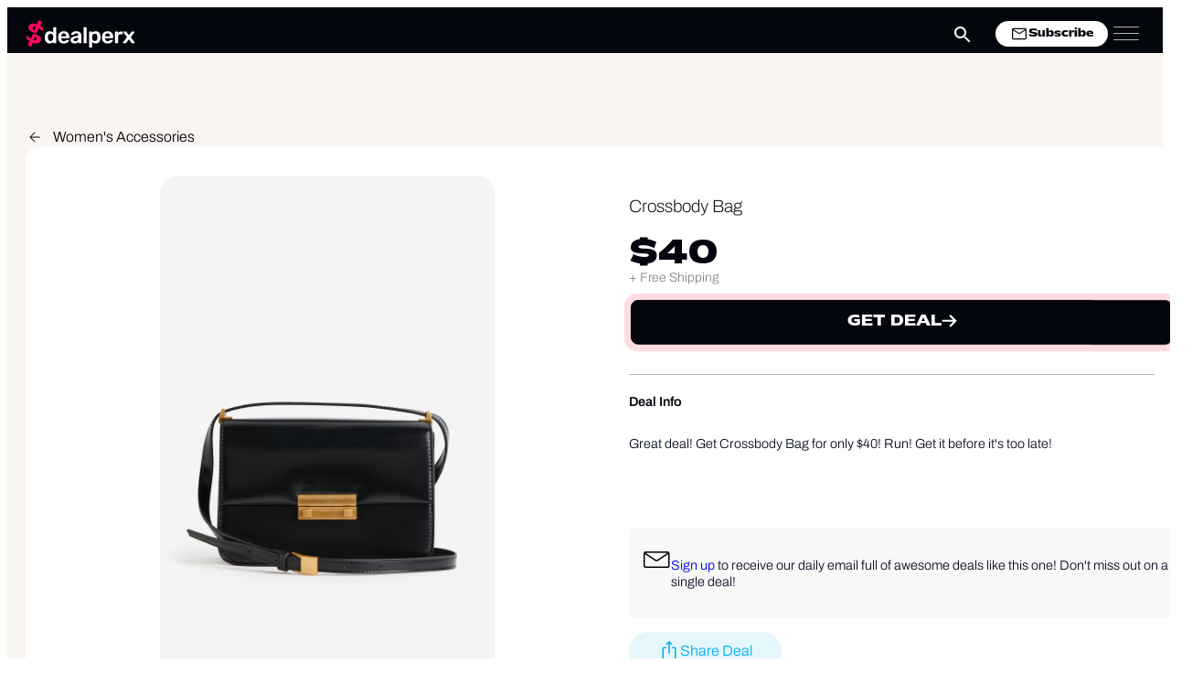

--- FILE ---
content_type: text/html; charset=UTF-8
request_url: https://www.dealperx.com/deal/crossbody-bag-17/
body_size: 32323
content:
<!DOCTYPE html>
<html lang="en-US" >
<head>
<meta charset="UTF-8">
<meta name="viewport" content="width=device-width, initial-scale=1.0">
<!-- WP_HEAD() START -->
<script async src="https://securepubads.g.doubleclick.net/tag/js/gpt.js" crossorigin="anonymous"></script><title>Crossbody Bag - Dealperx</title>
<meta name="dc.description" content="Great deal! Get Crossbody Bag for only $40! Run! Get it before it&#039;s too late!">
<meta name="dc.relation" content="https://www.dealperx.com/deal/crossbody-bag-17/">
<meta name="dc.source" content="https://www.dealperx.com/">
<meta name="dc.language" content="en_US">
<meta name="description" content="Great deal! Get Crossbody Bag for only $40! Run! Get it before it&#039;s too late!">
<meta name="robots" content="index, follow, max-snippet:-1, max-image-preview:large, max-video-preview:-1">
<link rel="canonical" href="https://www.dealperx.com/deal/crossbody-bag-17/">
<meta property="og:url" content="https://www.dealperx.com/deal/crossbody-bag-17/">
<meta property="og:site_name" content="Dealperx">
<meta property="og:locale" content="en_US">
<meta property="og:type" content="article">
<meta property="article:author" content="https://www.facebook.com/dealperx/">
<meta property="article:publisher" content="https://www.facebook.com/dealperx/">
<meta property="og:title" content="">
<meta property="og:description" content="Great deal! Get Crossbody Bag for only $40! Run! Get it before it&#039;s too late!">
<meta property="og:image" content="https://www.dealperx.com/og-image/165866/" /><meta property="fb:app_id" content="144249142853711">
<meta name="twitter:card" content="summary">
<meta name="twitter:site" content="@dealperx">
<meta name="twitter:creator" content="@dealperx">
<meta name="twitter:title" content="">
<meta name="twitter:description" content="Great deal! Get Crossbody Bag for only $40! Run! Get it before it&#039;s too late!">
<meta name="twitter:image" content="https://www.dealperx.com/wp-content/uploads/2023/11/WhatsApp-Image-2023-11-07-at-8.23.10-AM.jpeg">
<link rel="alternate" type="application/rss+xml" title="Dealperx &raquo; Feed" href="https://www.dealperx.com/feed/" />
<link rel="alternate" type="application/rss+xml" title="Dealperx &raquo; Comments Feed" href="https://www.dealperx.com/comments/feed/" />
<script type="application/ld+json">{"@context":"https:\/\/schema.org\/","@type":"Product","name":"Crossbody Bag","image":"https:\/\/www.dealperx.com\/wp-content\/uploads\/2023\/11\/WhatsApp-Image-2023-11-07-at-8.23.10-AM.jpeg","offers":{"@type":"Offer","url":"https:\/\/www.dealperx.com\/deal\/crossbody-bag-17\/","priceCurrency":"USD","price":"40","priceValidUntil":"2027-12-31","itemCondition":"NewCondition","availability":"InStock"}}</script>
<script type="application/ld+json">{"@context":"https:\/\/schema.org","name":"Breadcrumb","@type":"BreadcrumbList","itemListElement":[{"@type":"ListItem","position":1,"item":{"@type":"WebPage","id":"https:\/\/www.dealperx.com\/deal\/#webpage","url":"https:\/\/www.dealperx.com\/deal\/","name":"Deals"}},{"@type":"ListItem","position":2,"item":{"@type":"WebPage","id":"https:\/\/www.dealperx.com\/deals\/clothing-accessories\/#webpage","url":"https:\/\/www.dealperx.com\/deals\/clothing-accessories\/","name":"Clothing &amp; Accessories"}},{"@type":"ListItem","position":3,"item":{"@type":"WebPage","id":"https:\/\/www.dealperx.com\/deals\/womens-clothing-deals-and-discounts\/#webpage","url":"https:\/\/www.dealperx.com\/deals\/womens-clothing-deals-and-discounts\/","name":"Women's Clothing"}},{"@type":"ListItem","position":4,"item":{"@type":"WebPage","id":"https:\/\/www.dealperx.com\/deals\/womens-accessories\/#webpage","url":"https:\/\/www.dealperx.com\/deals\/womens-accessories\/","name":"Women's Accessories"}},{"@type":"ListItem","position":5,"item":{"@type":"WebPage","id":"https:\/\/www.dealperx.com\/deal\/crossbody-bag-17\/#webpage","url":"https:\/\/www.dealperx.com\/deal\/crossbody-bag-17\/","name":"Crossbody Bag"}}]}</script>
<link rel="alternate" type="application/rss+xml" title="Dealperx &raquo; Crossbody Bag Comments Feed" href="https://www.dealperx.com/deal/crossbody-bag-17/feed/" />
<link rel="alternate" title="oEmbed (JSON)" type="application/json+oembed" href="https://www.dealperx.com/wp-json/oembed/1.0/embed?url=https%3A%2F%2Fwww.dealperx.com%2Fdeal%2Fcrossbody-bag-17%2F" />
<link rel="alternate" title="oEmbed (XML)" type="text/xml+oembed" href="https://www.dealperx.com/wp-json/oembed/1.0/embed?url=https%3A%2F%2Fwww.dealperx.com%2Fdeal%2Fcrossbody-bag-17%2F&#038;format=xml" />
<link id="ma-customfonts" href="//www.dealperx.com/wp-content/uploads/fonts/ma_customfonts.css?ver=0fb0430b" rel="stylesheet" type="text/css" /><style id='wp-img-auto-sizes-contain-inline-css'>
img:is([sizes=auto i],[sizes^="auto," i]){contain-intrinsic-size:3000px 1500px}
/*# sourceURL=wp-img-auto-sizes-contain-inline-css */
</style>

<style id='wp-block-library-inline-css'>
:root{--wp-block-synced-color:#7a00df;--wp-block-synced-color--rgb:122,0,223;--wp-bound-block-color:var(--wp-block-synced-color);--wp-editor-canvas-background:#ddd;--wp-admin-theme-color:#007cba;--wp-admin-theme-color--rgb:0,124,186;--wp-admin-theme-color-darker-10:#006ba1;--wp-admin-theme-color-darker-10--rgb:0,107,160.5;--wp-admin-theme-color-darker-20:#005a87;--wp-admin-theme-color-darker-20--rgb:0,90,135;--wp-admin-border-width-focus:2px}@media (min-resolution:192dpi){:root{--wp-admin-border-width-focus:1.5px}}.wp-element-button{cursor:pointer}:root .has-very-light-gray-background-color{background-color:#eee}:root .has-very-dark-gray-background-color{background-color:#313131}:root .has-very-light-gray-color{color:#eee}:root .has-very-dark-gray-color{color:#313131}:root .has-vivid-green-cyan-to-vivid-cyan-blue-gradient-background{background:linear-gradient(135deg,#00d084,#0693e3)}:root .has-purple-crush-gradient-background{background:linear-gradient(135deg,#34e2e4,#4721fb 50%,#ab1dfe)}:root .has-hazy-dawn-gradient-background{background:linear-gradient(135deg,#faaca8,#dad0ec)}:root .has-subdued-olive-gradient-background{background:linear-gradient(135deg,#fafae1,#67a671)}:root .has-atomic-cream-gradient-background{background:linear-gradient(135deg,#fdd79a,#004a59)}:root .has-nightshade-gradient-background{background:linear-gradient(135deg,#330968,#31cdcf)}:root .has-midnight-gradient-background{background:linear-gradient(135deg,#020381,#2874fc)}:root{--wp--preset--font-size--normal:16px;--wp--preset--font-size--huge:42px}.has-regular-font-size{font-size:1em}.has-larger-font-size{font-size:2.625em}.has-normal-font-size{font-size:var(--wp--preset--font-size--normal)}.has-huge-font-size{font-size:var(--wp--preset--font-size--huge)}.has-text-align-center{text-align:center}.has-text-align-left{text-align:left}.has-text-align-right{text-align:right}.has-fit-text{white-space:nowrap!important}#end-resizable-editor-section{display:none}.aligncenter{clear:both}.items-justified-left{justify-content:flex-start}.items-justified-center{justify-content:center}.items-justified-right{justify-content:flex-end}.items-justified-space-between{justify-content:space-between}.screen-reader-text{border:0;clip-path:inset(50%);height:1px;margin:-1px;overflow:hidden;padding:0;position:absolute;width:1px;word-wrap:normal!important}.screen-reader-text:focus{background-color:#ddd;clip-path:none;color:#444;display:block;font-size:1em;height:auto;left:5px;line-height:normal;padding:15px 23px 14px;text-decoration:none;top:5px;width:auto;z-index:100000}html :where(.has-border-color){border-style:solid}html :where([style*=border-top-color]){border-top-style:solid}html :where([style*=border-right-color]){border-right-style:solid}html :where([style*=border-bottom-color]){border-bottom-style:solid}html :where([style*=border-left-color]){border-left-style:solid}html :where([style*=border-width]){border-style:solid}html :where([style*=border-top-width]){border-top-style:solid}html :where([style*=border-right-width]){border-right-style:solid}html :where([style*=border-bottom-width]){border-bottom-style:solid}html :where([style*=border-left-width]){border-left-style:solid}html :where(img[class*=wp-image-]){height:auto;max-width:100%}:where(figure){margin:0 0 1em}html :where(.is-position-sticky){--wp-admin--admin-bar--position-offset:var(--wp-admin--admin-bar--height,0px)}@media screen and (max-width:600px){html :where(.is-position-sticky){--wp-admin--admin-bar--position-offset:0px}}
/*# sourceURL=/wp-includes/css/dist/block-library/common.min.css */
</style>
<style id='classic-theme-styles-inline-css'>
/*! This file is auto-generated */
.wp-block-button__link{color:#fff;background-color:#32373c;border-radius:9999px;box-shadow:none;text-decoration:none;padding:calc(.667em + 2px) calc(1.333em + 2px);font-size:1.125em}.wp-block-file__button{background:#32373c;color:#fff;text-decoration:none}
/*# sourceURL=/wp-includes/css/classic-themes.min.css */
</style>
<style id='global-styles-inline-css'>
:root{--wp--preset--aspect-ratio--square: 1;--wp--preset--aspect-ratio--4-3: 4/3;--wp--preset--aspect-ratio--3-4: 3/4;--wp--preset--aspect-ratio--3-2: 3/2;--wp--preset--aspect-ratio--2-3: 2/3;--wp--preset--aspect-ratio--16-9: 16/9;--wp--preset--aspect-ratio--9-16: 9/16;--wp--preset--color--black: #000000;--wp--preset--color--cyan-bluish-gray: #abb8c3;--wp--preset--color--white: #ffffff;--wp--preset--color--pale-pink: #f78da7;--wp--preset--color--vivid-red: #cf2e2e;--wp--preset--color--luminous-vivid-orange: #ff6900;--wp--preset--color--luminous-vivid-amber: #fcb900;--wp--preset--color--light-green-cyan: #7bdcb5;--wp--preset--color--vivid-green-cyan: #00d084;--wp--preset--color--pale-cyan-blue: #8ed1fc;--wp--preset--color--vivid-cyan-blue: #0693e3;--wp--preset--color--vivid-purple: #9b51e0;--wp--preset--color--base: #f9f9f9;--wp--preset--color--base-2: #ffffff;--wp--preset--color--contrast: #111111;--wp--preset--color--contrast-2: #636363;--wp--preset--color--contrast-3: #A4A4A4;--wp--preset--color--accent: #cfcabe;--wp--preset--color--accent-2: #c2a990;--wp--preset--color--accent-3: #d8613c;--wp--preset--color--accent-4: #b1c5a4;--wp--preset--color--accent-5: #b5bdbc;--wp--preset--gradient--vivid-cyan-blue-to-vivid-purple: linear-gradient(135deg,rgb(6,147,227) 0%,rgb(155,81,224) 100%);--wp--preset--gradient--light-green-cyan-to-vivid-green-cyan: linear-gradient(135deg,rgb(122,220,180) 0%,rgb(0,208,130) 100%);--wp--preset--gradient--luminous-vivid-amber-to-luminous-vivid-orange: linear-gradient(135deg,rgb(252,185,0) 0%,rgb(255,105,0) 100%);--wp--preset--gradient--luminous-vivid-orange-to-vivid-red: linear-gradient(135deg,rgb(255,105,0) 0%,rgb(207,46,46) 100%);--wp--preset--gradient--very-light-gray-to-cyan-bluish-gray: linear-gradient(135deg,rgb(238,238,238) 0%,rgb(169,184,195) 100%);--wp--preset--gradient--cool-to-warm-spectrum: linear-gradient(135deg,rgb(74,234,220) 0%,rgb(151,120,209) 20%,rgb(207,42,186) 40%,rgb(238,44,130) 60%,rgb(251,105,98) 80%,rgb(254,248,76) 100%);--wp--preset--gradient--blush-light-purple: linear-gradient(135deg,rgb(255,206,236) 0%,rgb(152,150,240) 100%);--wp--preset--gradient--blush-bordeaux: linear-gradient(135deg,rgb(254,205,165) 0%,rgb(254,45,45) 50%,rgb(107,0,62) 100%);--wp--preset--gradient--luminous-dusk: linear-gradient(135deg,rgb(255,203,112) 0%,rgb(199,81,192) 50%,rgb(65,88,208) 100%);--wp--preset--gradient--pale-ocean: linear-gradient(135deg,rgb(255,245,203) 0%,rgb(182,227,212) 50%,rgb(51,167,181) 100%);--wp--preset--gradient--electric-grass: linear-gradient(135deg,rgb(202,248,128) 0%,rgb(113,206,126) 100%);--wp--preset--gradient--midnight: linear-gradient(135deg,rgb(2,3,129) 0%,rgb(40,116,252) 100%);--wp--preset--gradient--gradient-1: linear-gradient(to bottom, #cfcabe 0%, #F9F9F9 100%);--wp--preset--gradient--gradient-2: linear-gradient(to bottom, #C2A990 0%, #F9F9F9 100%);--wp--preset--gradient--gradient-3: linear-gradient(to bottom, #D8613C 0%, #F9F9F9 100%);--wp--preset--gradient--gradient-4: linear-gradient(to bottom, #B1C5A4 0%, #F9F9F9 100%);--wp--preset--gradient--gradient-5: linear-gradient(to bottom, #B5BDBC 0%, #F9F9F9 100%);--wp--preset--gradient--gradient-6: linear-gradient(to bottom, #A4A4A4 0%, #F9F9F9 100%);--wp--preset--gradient--gradient-7: linear-gradient(to bottom, #cfcabe 50%, #F9F9F9 50%);--wp--preset--gradient--gradient-8: linear-gradient(to bottom, #C2A990 50%, #F9F9F9 50%);--wp--preset--gradient--gradient-9: linear-gradient(to bottom, #D8613C 50%, #F9F9F9 50%);--wp--preset--gradient--gradient-10: linear-gradient(to bottom, #B1C5A4 50%, #F9F9F9 50%);--wp--preset--gradient--gradient-11: linear-gradient(to bottom, #B5BDBC 50%, #F9F9F9 50%);--wp--preset--gradient--gradient-12: linear-gradient(to bottom, #A4A4A4 50%, #F9F9F9 50%);--wp--preset--font-size--small: 0.9rem;--wp--preset--font-size--medium: 1.05rem;--wp--preset--font-size--large: clamp(1.39rem, 1.39rem + ((1vw - 0.2rem) * 0.767), 1.85rem);--wp--preset--font-size--x-large: clamp(1.85rem, 1.85rem + ((1vw - 0.2rem) * 1.083), 2.5rem);--wp--preset--font-size--xx-large: clamp(2.5rem, 2.5rem + ((1vw - 0.2rem) * 1.283), 3.27rem);--wp--preset--font-family--body: "Inter", sans-serif;--wp--preset--font-family--heading: Cardo;--wp--preset--font-family--system-sans-serif: -apple-system, BlinkMacSystemFont, avenir next, avenir, segoe ui, helvetica neue, helvetica, Cantarell, Ubuntu, roboto, noto, arial, sans-serif;--wp--preset--font-family--system-serif: Iowan Old Style, Apple Garamond, Baskerville, Times New Roman, Droid Serif, Times, Source Serif Pro, serif, Apple Color Emoji, Segoe UI Emoji, Segoe UI Symbol;--wp--preset--spacing--20: min(1.5rem, 2vw);--wp--preset--spacing--30: min(2.5rem, 3vw);--wp--preset--spacing--40: min(4rem, 5vw);--wp--preset--spacing--50: min(6.5rem, 8vw);--wp--preset--spacing--60: min(10.5rem, 13vw);--wp--preset--spacing--70: 3.38rem;--wp--preset--spacing--80: 5.06rem;--wp--preset--spacing--10: 1rem;--wp--preset--shadow--natural: 6px 6px 9px rgba(0, 0, 0, 0.2);--wp--preset--shadow--deep: 12px 12px 50px rgba(0, 0, 0, 0.4);--wp--preset--shadow--sharp: 6px 6px 0px rgba(0, 0, 0, 0.2);--wp--preset--shadow--outlined: 6px 6px 0px -3px rgb(255, 255, 255), 6px 6px rgb(0, 0, 0);--wp--preset--shadow--crisp: 6px 6px 0px rgb(0, 0, 0);}:root :where(.is-layout-flow) > :first-child{margin-block-start: 0;}:root :where(.is-layout-flow) > :last-child{margin-block-end: 0;}:root :where(.is-layout-flow) > *{margin-block-start: 1.2rem;margin-block-end: 0;}:root :where(.is-layout-constrained) > :first-child{margin-block-start: 0;}:root :where(.is-layout-constrained) > :last-child{margin-block-end: 0;}:root :where(.is-layout-constrained) > *{margin-block-start: 1.2rem;margin-block-end: 0;}:root :where(.is-layout-flex){gap: 1.2rem;}:root :where(.is-layout-grid){gap: 1.2rem;}body .is-layout-flex{display: flex;}.is-layout-flex{flex-wrap: wrap;align-items: center;}.is-layout-flex > :is(*, div){margin: 0;}body .is-layout-grid{display: grid;}.is-layout-grid > :is(*, div){margin: 0;}.has-black-color{color: var(--wp--preset--color--black) !important;}.has-cyan-bluish-gray-color{color: var(--wp--preset--color--cyan-bluish-gray) !important;}.has-white-color{color: var(--wp--preset--color--white) !important;}.has-pale-pink-color{color: var(--wp--preset--color--pale-pink) !important;}.has-vivid-red-color{color: var(--wp--preset--color--vivid-red) !important;}.has-luminous-vivid-orange-color{color: var(--wp--preset--color--luminous-vivid-orange) !important;}.has-luminous-vivid-amber-color{color: var(--wp--preset--color--luminous-vivid-amber) !important;}.has-light-green-cyan-color{color: var(--wp--preset--color--light-green-cyan) !important;}.has-vivid-green-cyan-color{color: var(--wp--preset--color--vivid-green-cyan) !important;}.has-pale-cyan-blue-color{color: var(--wp--preset--color--pale-cyan-blue) !important;}.has-vivid-cyan-blue-color{color: var(--wp--preset--color--vivid-cyan-blue) !important;}.has-vivid-purple-color{color: var(--wp--preset--color--vivid-purple) !important;}.has-black-background-color{background-color: var(--wp--preset--color--black) !important;}.has-cyan-bluish-gray-background-color{background-color: var(--wp--preset--color--cyan-bluish-gray) !important;}.has-white-background-color{background-color: var(--wp--preset--color--white) !important;}.has-pale-pink-background-color{background-color: var(--wp--preset--color--pale-pink) !important;}.has-vivid-red-background-color{background-color: var(--wp--preset--color--vivid-red) !important;}.has-luminous-vivid-orange-background-color{background-color: var(--wp--preset--color--luminous-vivid-orange) !important;}.has-luminous-vivid-amber-background-color{background-color: var(--wp--preset--color--luminous-vivid-amber) !important;}.has-light-green-cyan-background-color{background-color: var(--wp--preset--color--light-green-cyan) !important;}.has-vivid-green-cyan-background-color{background-color: var(--wp--preset--color--vivid-green-cyan) !important;}.has-pale-cyan-blue-background-color{background-color: var(--wp--preset--color--pale-cyan-blue) !important;}.has-vivid-cyan-blue-background-color{background-color: var(--wp--preset--color--vivid-cyan-blue) !important;}.has-vivid-purple-background-color{background-color: var(--wp--preset--color--vivid-purple) !important;}.has-black-border-color{border-color: var(--wp--preset--color--black) !important;}.has-cyan-bluish-gray-border-color{border-color: var(--wp--preset--color--cyan-bluish-gray) !important;}.has-white-border-color{border-color: var(--wp--preset--color--white) !important;}.has-pale-pink-border-color{border-color: var(--wp--preset--color--pale-pink) !important;}.has-vivid-red-border-color{border-color: var(--wp--preset--color--vivid-red) !important;}.has-luminous-vivid-orange-border-color{border-color: var(--wp--preset--color--luminous-vivid-orange) !important;}.has-luminous-vivid-amber-border-color{border-color: var(--wp--preset--color--luminous-vivid-amber) !important;}.has-light-green-cyan-border-color{border-color: var(--wp--preset--color--light-green-cyan) !important;}.has-vivid-green-cyan-border-color{border-color: var(--wp--preset--color--vivid-green-cyan) !important;}.has-pale-cyan-blue-border-color{border-color: var(--wp--preset--color--pale-cyan-blue) !important;}.has-vivid-cyan-blue-border-color{border-color: var(--wp--preset--color--vivid-cyan-blue) !important;}.has-vivid-purple-border-color{border-color: var(--wp--preset--color--vivid-purple) !important;}.has-vivid-cyan-blue-to-vivid-purple-gradient-background{background: var(--wp--preset--gradient--vivid-cyan-blue-to-vivid-purple) !important;}.has-light-green-cyan-to-vivid-green-cyan-gradient-background{background: var(--wp--preset--gradient--light-green-cyan-to-vivid-green-cyan) !important;}.has-luminous-vivid-amber-to-luminous-vivid-orange-gradient-background{background: var(--wp--preset--gradient--luminous-vivid-amber-to-luminous-vivid-orange) !important;}.has-luminous-vivid-orange-to-vivid-red-gradient-background{background: var(--wp--preset--gradient--luminous-vivid-orange-to-vivid-red) !important;}.has-very-light-gray-to-cyan-bluish-gray-gradient-background{background: var(--wp--preset--gradient--very-light-gray-to-cyan-bluish-gray) !important;}.has-cool-to-warm-spectrum-gradient-background{background: var(--wp--preset--gradient--cool-to-warm-spectrum) !important;}.has-blush-light-purple-gradient-background{background: var(--wp--preset--gradient--blush-light-purple) !important;}.has-blush-bordeaux-gradient-background{background: var(--wp--preset--gradient--blush-bordeaux) !important;}.has-luminous-dusk-gradient-background{background: var(--wp--preset--gradient--luminous-dusk) !important;}.has-pale-ocean-gradient-background{background: var(--wp--preset--gradient--pale-ocean) !important;}.has-electric-grass-gradient-background{background: var(--wp--preset--gradient--electric-grass) !important;}.has-midnight-gradient-background{background: var(--wp--preset--gradient--midnight) !important;}.has-small-font-size{font-size: var(--wp--preset--font-size--small) !important;}.has-medium-font-size{font-size: var(--wp--preset--font-size--medium) !important;}.has-large-font-size{font-size: var(--wp--preset--font-size--large) !important;}.has-x-large-font-size{font-size: var(--wp--preset--font-size--x-large) !important;}:where(.wp-site-blocks *:focus){outline-width:2px;outline-style:solid}
/*# sourceURL=global-styles-inline-css */
</style>
<link rel='stylesheet' id='swal_css-css' href='https://www.dealperx.com/wp-content/plugins/dealperx-tools/css/sweetalert2.min.css?ver=1.0.0' media='all' />
<link rel='stylesheet' id='swiper_css-css' href='https://www.dealperx.com/wp-content/plugins/dealperx-tools/css/swiper-bundle.min.css?ver=11.2.5' media='all' />
<link rel='stylesheet' id='dpbanner_css-css' href='https://www.dealperx.com/wp-content/plugins/dealperx-tools/css/dp-sitewide-banner.css?ver=1.0.2' media='all' />
<link rel='stylesheet' id='oxygen-css' href='https://www.dealperx.com/wp-content/plugins/oxygen/component-framework/oxygen.css?ver=4.9.5' media='all' />
<link rel='stylesheet' id='wpdiscuz-frontend-css-css' href='https://www.dealperx.com/wp-content/plugins/wpdiscuz/themes/default/style.css?ver=7.6.45' media='all' />
<style id='wpdiscuz-frontend-css-inline-css'>
 #wpdcom .wpd-blog-administrator .wpd-comment-label{color:#ffffff;background-color:#00B38F;border:none}#wpdcom .wpd-blog-administrator .wpd-comment-author, #wpdcom .wpd-blog-administrator .wpd-comment-author a{color:#00B38F}#wpdcom.wpd-layout-1 .wpd-comment .wpd-blog-administrator .wpd-avatar img{border-color:#00B38F}#wpdcom.wpd-layout-2 .wpd-comment.wpd-reply .wpd-comment-wrap.wpd-blog-administrator{border-left:3px solid #00B38F}#wpdcom.wpd-layout-2 .wpd-comment .wpd-blog-administrator .wpd-avatar img{border-bottom-color:#00B38F}#wpdcom.wpd-layout-3 .wpd-blog-administrator .wpd-comment-subheader{border-top:1px dashed #00B38F}#wpdcom.wpd-layout-3 .wpd-reply .wpd-blog-administrator .wpd-comment-right{border-left:1px solid #00B38F}#wpdcom .wpd-blog-editor .wpd-comment-label{color:#ffffff;background-color:#00B38F;border:none}#wpdcom .wpd-blog-editor .wpd-comment-author, #wpdcom .wpd-blog-editor .wpd-comment-author a{color:#00B38F}#wpdcom.wpd-layout-1 .wpd-comment .wpd-blog-editor .wpd-avatar img{border-color:#00B38F}#wpdcom.wpd-layout-2 .wpd-comment.wpd-reply .wpd-comment-wrap.wpd-blog-editor{border-left:3px solid #00B38F}#wpdcom.wpd-layout-2 .wpd-comment .wpd-blog-editor .wpd-avatar img{border-bottom-color:#00B38F}#wpdcom.wpd-layout-3 .wpd-blog-editor .wpd-comment-subheader{border-top:1px dashed #00B38F}#wpdcom.wpd-layout-3 .wpd-reply .wpd-blog-editor .wpd-comment-right{border-left:1px solid #00B38F}#wpdcom .wpd-blog-author .wpd-comment-label{color:#ffffff;background-color:#00B38F;border:none}#wpdcom .wpd-blog-author .wpd-comment-author, #wpdcom .wpd-blog-author .wpd-comment-author a{color:#00B38F}#wpdcom.wpd-layout-1 .wpd-comment .wpd-blog-author .wpd-avatar img{border-color:#00B38F}#wpdcom.wpd-layout-2 .wpd-comment .wpd-blog-author .wpd-avatar img{border-bottom-color:#00B38F}#wpdcom.wpd-layout-3 .wpd-blog-author .wpd-comment-subheader{border-top:1px dashed #00B38F}#wpdcom.wpd-layout-3 .wpd-reply .wpd-blog-author .wpd-comment-right{border-left:1px solid #00B38F}#wpdcom .wpd-blog-contributor .wpd-comment-label{color:#ffffff;background-color:#00B38F;border:none}#wpdcom .wpd-blog-contributor .wpd-comment-author, #wpdcom .wpd-blog-contributor .wpd-comment-author a{color:#00B38F}#wpdcom.wpd-layout-1 .wpd-comment .wpd-blog-contributor .wpd-avatar img{border-color:#00B38F}#wpdcom.wpd-layout-2 .wpd-comment .wpd-blog-contributor .wpd-avatar img{border-bottom-color:#00B38F}#wpdcom.wpd-layout-3 .wpd-blog-contributor .wpd-comment-subheader{border-top:1px dashed #00B38F}#wpdcom.wpd-layout-3 .wpd-reply .wpd-blog-contributor .wpd-comment-right{border-left:1px solid #00B38F}#wpdcom .wpd-blog-subscriber .wpd-comment-label{color:#ffffff;background-color:#00B38F;border:none}#wpdcom .wpd-blog-subscriber .wpd-comment-author, #wpdcom .wpd-blog-subscriber .wpd-comment-author a{color:#00B38F}#wpdcom.wpd-layout-2 .wpd-comment .wpd-blog-subscriber .wpd-avatar img{border-bottom-color:#00B38F}#wpdcom.wpd-layout-3 .wpd-blog-subscriber .wpd-comment-subheader{border-top:1px dashed #00B38F}#wpdcom .wpd-blog-post_author .wpd-comment-label{color:#ffffff;background-color:#00B38F;border:none}#wpdcom .wpd-blog-post_author .wpd-comment-author, #wpdcom .wpd-blog-post_author .wpd-comment-author a{color:#00B38F}#wpdcom .wpd-blog-post_author .wpd-avatar img{border-color:#00B38F}#wpdcom.wpd-layout-1 .wpd-comment .wpd-blog-post_author .wpd-avatar img{border-color:#00B38F}#wpdcom.wpd-layout-2 .wpd-comment.wpd-reply .wpd-comment-wrap.wpd-blog-post_author{border-left:3px solid #00B38F}#wpdcom.wpd-layout-2 .wpd-comment .wpd-blog-post_author .wpd-avatar img{border-bottom-color:#00B38F}#wpdcom.wpd-layout-3 .wpd-blog-post_author .wpd-comment-subheader{border-top:1px dashed #00B38F}#wpdcom.wpd-layout-3 .wpd-reply .wpd-blog-post_author .wpd-comment-right{border-left:1px solid #00B38F}#wpdcom .wpd-blog-guest .wpd-comment-label{color:#ffffff;background-color:#00B38F;border:none}#wpdcom .wpd-blog-guest .wpd-comment-author, #wpdcom .wpd-blog-guest .wpd-comment-author a{color:#00B38F}#wpdcom.wpd-layout-3 .wpd-blog-guest .wpd-comment-subheader{border-top:1px dashed #00B38F}#comments, #respond, .comments-area, #wpdcom{}#wpdcom .ql-editor > *{color:#777777}#wpdcom .ql-editor::before{}#wpdcom .ql-toolbar{border:1px solid #DDDDDD;border-top:none}#wpdcom .ql-container{border:1px solid #DDDDDD;border-bottom:none}#wpdcom .wpd-form-row .wpdiscuz-item input[type="text"], #wpdcom .wpd-form-row .wpdiscuz-item input[type="email"], #wpdcom .wpd-form-row .wpdiscuz-item input[type="url"], #wpdcom .wpd-form-row .wpdiscuz-item input[type="color"], #wpdcom .wpd-form-row .wpdiscuz-item input[type="date"], #wpdcom .wpd-form-row .wpdiscuz-item input[type="datetime"], #wpdcom .wpd-form-row .wpdiscuz-item input[type="datetime-local"], #wpdcom .wpd-form-row .wpdiscuz-item input[type="month"], #wpdcom .wpd-form-row .wpdiscuz-item input[type="number"], #wpdcom .wpd-form-row .wpdiscuz-item input[type="time"], #wpdcom textarea, #wpdcom select{border:1px solid #DDDDDD;color:#777777}#wpdcom .wpd-form-row .wpdiscuz-item textarea{border:1px solid #DDDDDD}#wpdcom input::placeholder, #wpdcom textarea::placeholder, #wpdcom input::-moz-placeholder, #wpdcom textarea::-webkit-input-placeholder{}#wpdcom .wpd-comment-text{color:#777777}#wpdcom .wpd-thread-head .wpd-thread-info{border-bottom:2px solid #ff075b}#wpdcom .wpd-thread-head .wpd-thread-info.wpd-reviews-tab svg{fill:#ff075b}#wpdcom .wpd-thread-head .wpdiscuz-user-settings{border-bottom:2px solid #ff075b}#wpdcom .wpd-thread-head .wpdiscuz-user-settings:hover{color:#ff075b}#wpdcom .wpd-comment .wpd-follow-link:hover{color:#ff075b}#wpdcom .wpd-comment-status .wpd-sticky{color:#ff075b}#wpdcom .wpd-thread-filter .wpdf-active{color:#ff075b;border-bottom-color:#ff075b}#wpdcom .wpd-comment-info-bar{border:1px dashed #ff397c;background:#ffe7ef}#wpdcom .wpd-comment-info-bar .wpd-current-view i{color:#ff075b}#wpdcom .wpd-filter-view-all:hover{background:#ff075b}#wpdcom .wpdiscuz-item .wpdiscuz-rating > label{color:#DDDDDD}#wpdcom .wpdiscuz-item .wpdiscuz-rating:not(:checked) > label:hover, .wpdiscuz-rating:not(:checked) > label:hover ~ label{}#wpdcom .wpdiscuz-item .wpdiscuz-rating > input ~ label:hover, #wpdcom .wpdiscuz-item .wpdiscuz-rating > input:not(:checked) ~ label:hover ~ label, #wpdcom .wpdiscuz-item .wpdiscuz-rating > input:not(:checked) ~ label:hover ~ label{color:#FFED85}#wpdcom .wpdiscuz-item .wpdiscuz-rating > input:checked ~ label:hover, #wpdcom .wpdiscuz-item .wpdiscuz-rating > input:checked ~ label:hover, #wpdcom .wpdiscuz-item .wpdiscuz-rating > label:hover ~ input:checked ~ label, #wpdcom .wpdiscuz-item .wpdiscuz-rating > input:checked + label:hover ~ label, #wpdcom .wpdiscuz-item .wpdiscuz-rating > input:checked ~ label:hover ~ label, .wpd-custom-field .wcf-active-star, #wpdcom .wpdiscuz-item .wpdiscuz-rating > input:checked ~ label{color:#FFD700}#wpd-post-rating .wpd-rating-wrap .wpd-rating-stars svg .wpd-star{fill:#DDDDDD}#wpd-post-rating .wpd-rating-wrap .wpd-rating-stars svg .wpd-active{fill:#FFD700}#wpd-post-rating .wpd-rating-wrap .wpd-rate-starts svg .wpd-star{fill:#DDDDDD}#wpd-post-rating .wpd-rating-wrap .wpd-rate-starts:hover svg .wpd-star{fill:#FFED85}#wpd-post-rating.wpd-not-rated .wpd-rating-wrap .wpd-rate-starts svg:hover ~ svg .wpd-star{fill:#DDDDDD}.wpdiscuz-post-rating-wrap .wpd-rating .wpd-rating-wrap .wpd-rating-stars svg .wpd-star{fill:#DDDDDD}.wpdiscuz-post-rating-wrap .wpd-rating .wpd-rating-wrap .wpd-rating-stars svg .wpd-active{fill:#FFD700}#wpdcom .wpd-comment .wpd-follow-active{color:#ff7a00}#wpdcom .page-numbers{color:#555;border:#555 1px solid}#wpdcom span.current{background:#555}#wpdcom.wpd-layout-1 .wpd-new-loaded-comment > .wpd-comment-wrap > .wpd-comment-right{background:#e5f3fc}#wpdcom.wpd-layout-2 .wpd-new-loaded-comment.wpd-comment > .wpd-comment-wrap > .wpd-comment-right{background:#e5f3fc}#wpdcom.wpd-layout-2 .wpd-new-loaded-comment.wpd-comment.wpd-reply > .wpd-comment-wrap > .wpd-comment-right{background:transparent}#wpdcom.wpd-layout-2 .wpd-new-loaded-comment.wpd-comment.wpd-reply > .wpd-comment-wrap{background:#e5f3fc}#wpdcom.wpd-layout-3 .wpd-new-loaded-comment.wpd-comment > .wpd-comment-wrap > .wpd-comment-right{background:#e5f3fc}#wpdcom .wpd-follow:hover i, #wpdcom .wpd-unfollow:hover i, #wpdcom .wpd-comment .wpd-follow-active:hover i{color:#ff075b}#wpdcom .wpdiscuz-readmore{cursor:pointer;color:#ff075b}.wpd-custom-field .wcf-pasiv-star, #wpcomm .wpdiscuz-item .wpdiscuz-rating > label{color:#DDDDDD}.wpd-wrapper .wpd-list-item.wpd-active{border-top:3px solid #ff075b}#wpdcom.wpd-layout-2 .wpd-comment.wpd-reply.wpd-unapproved-comment .wpd-comment-wrap{border-left:3px solid #e5f3fc}#wpdcom.wpd-layout-3 .wpd-comment.wpd-reply.wpd-unapproved-comment .wpd-comment-right{border-left:1px solid #e5f3fc}#wpdcom .wpd-prim-button{background-color:#ff075b;color:#FFFFFF}#wpdcom .wpd_label__check i.wpdicon-on{color:#ff075b;border:1px solid #ff83ad}#wpd-bubble-wrapper #wpd-bubble-all-comments-count{color:#ff075b}#wpd-bubble-wrapper > div{background-color:#ff075b}#wpd-bubble-wrapper > #wpd-bubble #wpd-bubble-add-message{background-color:#ff075b}#wpd-bubble-wrapper > #wpd-bubble #wpd-bubble-add-message::before{border-left-color:#ff075b;border-right-color:#ff075b}#wpd-bubble-wrapper.wpd-right-corner > #wpd-bubble #wpd-bubble-add-message::before{border-left-color:#ff075b;border-right-color:#ff075b}.wpd-inline-icon-wrapper path.wpd-inline-icon-first{fill:#ff075b}.wpd-inline-icon-count{background-color:#ff075b}.wpd-inline-icon-count::before{border-right-color:#ff075b}.wpd-inline-form-wrapper::before{border-bottom-color:#ff075b}.wpd-inline-form-question{background-color:#ff075b}.wpd-inline-form{background-color:#ff075b}.wpd-last-inline-comments-wrapper{border-color:#ff075b}.wpd-last-inline-comments-wrapper::before{border-bottom-color:#ff075b}.wpd-last-inline-comments-wrapper .wpd-view-all-inline-comments{background:#ff075b}.wpd-last-inline-comments-wrapper .wpd-view-all-inline-comments:hover,.wpd-last-inline-comments-wrapper .wpd-view-all-inline-comments:active,.wpd-last-inline-comments-wrapper .wpd-view-all-inline-comments:focus{background-color:#ff075b}#wpdcom .ql-snow .ql-tooltip[data-mode="link"]::before{content:"Enter link:"}#wpdcom .ql-snow .ql-tooltip.ql-editing a.ql-action::after{content:"Save"}.comments-area{width:auto}#wpdcom{max-width:100%}#comments{max-width:100%;margin:unset;color:#333333;font-style:normal;box-shadow:0px 10px 20px 0px rgba(152,160,164,0.08);border:1px solid #d8d8d8;padding:20px;border-radius:4px;margin-top:10px}@media screen and (max-width:600px){#comments, #respond{padding-left:0 !important;padding-right:0 !important;box-shadow:unset;border:none}}
/*# sourceURL=wpdiscuz-frontend-css-inline-css */
</style>
<link rel='stylesheet' id='wpdiscuz-fa-css' href='https://www.dealperx.com/wp-content/plugins/wpdiscuz/assets/third-party/font-awesome-5.13.0/css/fa.min.css?ver=7.6.45' media='all' />
<link rel='stylesheet' id='wpdiscuz-combo-css-css' href='https://www.dealperx.com/wp-content/plugins/wpdiscuz/assets/css/wpdiscuz-combo.min.css?ver=6.9' media='all' />
<script src="https://www.dealperx.com/wp-content/plugins/dealperx-tools/js/dp-tools.js?ver=1.0.17" id="dptools_js-js"></script>
<script src="https://www.dealperx.com/wp-content/plugins/dealperx-tools/js/sweetalert2.min.js?ver=1.0.0" id="swal_js-js"></script>
<script src="https://www.dealperx.com/wp-content/plugins/dealperx-tools/js/swiper-bundle.min.js?ver=11.2.5" id="swiper_js-js"></script>
<script src="https://www.dealperx.com/wp-content/plugins/dealperx-tools/js/dp-sitewide-banner.js?ver=1.0.3" id="dpbanner_js-js"></script>
<script src="https://www.dealperx.com/wp-includes/js/jquery/jquery.min.js?ver=3.7.1" id="jquery-core-js"></script>
<link rel="https://api.w.org/" href="https://www.dealperx.com/wp-json/" /><link rel="alternate" title="JSON" type="application/json" href="https://www.dealperx.com/wp-json/wp/v2/deal/165866" /><link rel="EditURI" type="application/rsd+xml" title="RSD" href="https://www.dealperx.com/xmlrpc.php?rsd" />
<meta name="generator" content="WordPress 6.9" />
<link rel='shortlink' href='https://www.dealperx.com/?p=165866' />
<style>.breadcrumb {list-style:none;margin:0;padding-inline-start:0;}.breadcrumb li {margin:0;display:inline-block;position:relative;}.breadcrumb li::after{content:' > ';margin-left:5px;margin-right:5px;}.breadcrumb li:last-child::after{display:none}</style><style class='wp-fonts-local'>
@font-face{font-family:Inter;font-style:normal;font-weight:300 900;font-display:fallback;src:url('https://www.dealperx.com/wp-content/themes/oxygen-is-not-a-theme/assets/fonts/inter/Inter-VariableFont_slnt,wght.woff2') format('woff2');font-stretch:normal;}
@font-face{font-family:Cardo;font-style:normal;font-weight:400;font-display:fallback;src:url('https://www.dealperx.com/wp-content/themes/oxygen-is-not-a-theme/assets/fonts/cardo/cardo_normal_400.woff2') format('woff2');}
@font-face{font-family:Cardo;font-style:italic;font-weight:400;font-display:fallback;src:url('https://www.dealperx.com/wp-content/themes/oxygen-is-not-a-theme/assets/fonts/cardo/cardo_italic_400.woff2') format('woff2');}
@font-face{font-family:Cardo;font-style:normal;font-weight:700;font-display:fallback;src:url('https://www.dealperx.com/wp-content/themes/oxygen-is-not-a-theme/assets/fonts/cardo/cardo_normal_700.woff2') format('woff2');}
</style>
<link rel="icon" href="https://www.dealperx.com/wp-content/uploads/2022/03/dealperx-logo-2022-fav-512-150x150.png" sizes="32x32" />
<link rel="icon" href="https://www.dealperx.com/wp-content/uploads/2022/03/dealperx-logo-2022-fav-512-300x300.png" sizes="192x192" />
<link rel="apple-touch-icon" href="https://www.dealperx.com/wp-content/uploads/2022/03/dealperx-logo-2022-fav-512-300x300.png" />
<meta name="msapplication-TileImage" content="https://www.dealperx.com/wp-content/uploads/2022/03/dealperx-logo-2022-fav-512-300x300.png" />

<script async src='https://www.googletagmanager.com/gtag/js?id=G-DTS1EKXJ81'></script><script>
window.dataLayer = window.dataLayer || [];
function gtag(){dataLayer.push(arguments);}gtag('js', new Date());
gtag('set', 'cookie_domain', 'auto');
gtag('set', 'cookie_flags', 'SameSite=None;Secure');
window.addEventListener('load', function () {
    var links = document.querySelectorAll('a');
    for (let i = 0; i < links.length; i++) {
        links[i].addEventListener('click', function(e) {
            var n = this.href.includes('www.dealperx.com');
            if (n == false) {
                gtag('event', 'click', {'event_category': 'external links','event_label' : this.href});
            }
        });
        }
    });
    window.addEventListener('load', function () {
        var outbound_links = document.querySelectorAll('a');
        for (let k = 0; k < outbound_links.length; k++) {
            outbound_links[k].addEventListener('click', function(e) {
                var out = this.href.match(/(?:\/out.php\/)/gi);
                if (out != null) {
                    gtag('event', 'click', {'event_category': 'outbound/affiliate','event_label' : this.href});
                }
            });
            }
        });
 gtag('config', 'G-DTS1EKXJ81' , {});

 gtag('config', 'AW-11410649608');

</script>

<script>
(function(c,l,a,r,i,t,y){
            c[a]=c[a]||function(){(c[a].q=c[a].q||[]).push(arguments)};
            t=l.createElement(r);t.async=1;t.src="https://www.clarity.ms/tag/"+i+"?ref=seopress";
            y=l.getElementsByTagName(r)[0];y.parentNode.insertBefore(t,y);
        })(window, document, "clarity", "script", "buver3x6en");window.clarity('consent', false);</script>

<!-- Google Tag Manager -->
  <script>
    (function(w, d, s, l, i) {
      w[l] = w[l] || [];
      w[l].push({
        'gtm.start': new Date().getTime(),
        event: 'gtm.js'
      });
      var f = d.getElementsByTagName(s)[0],
        j = d.createElement(s),
        dl = l != 'dataLayer' ? '&l=' + l : '';
      j.async = true;
      j.src =
        'https://www.googletagmanager.com/gtm.js?id=' + i + dl;
      f.parentNode.insertBefore(j, f);
    })(window, document, 'script', 'dataLayer', 'GTM-P2CGB9B');
  </script>

  <!-- Meta Pixel Code -->
<script>
!function(f,b,e,v,n,t,s)
{if(f.fbq)return;n=f.fbq=function(){n.callMethod?
n.callMethod.apply(n,arguments):n.queue.push(arguments)};
if(!f._fbq)f._fbq=n;n.push=n;n.loaded=!0;n.version='2.0';
n.queue=[];t=b.createElement(e);t.async=!0;
t.src=v;s=b.getElementsByTagName(e)[0];
s.parentNode.insertBefore(t,s)}(window, document,'script',
'https://connect.facebook.net/en_US/fbevents.js');
fbq('init', '254714588914964');
fbq('track', 'PageView');
</script>
<noscript><img height="1" width="1" style="display:none"
src="https://www.facebook.com/tr?id=254714588914964&ev=PageView&noscript=1"
/></noscript>
<!-- End Meta Pixel Code -->


  <!-- Google AdSense -->
  <script async src="https://pagead2.googlesyndication.com/pagead/js/adsbygoogle.js?client=ca-pub-7453375302358128" crossorigin="anonymous"></script>



<link rel='stylesheet' id='oxygen-cache-34426-css' href='//www.dealperx.com/wp-content/uploads/oxygen/css/34426.css?cache=1763353152&#038;ver=6.9' media='all' />
<link rel='stylesheet' id='oxygen-cache-64-css' href='//www.dealperx.com/wp-content/uploads/oxygen/css/64.css?cache=1750792040&#038;ver=6.9' media='all' />
<link rel='stylesheet' id='oxygen-universal-styles-css' href='//www.dealperx.com/wp-content/uploads/oxygen/css/universal.css?cache=1764344754&#038;ver=6.9' media='all' />
<!-- END OF WP_HEAD() -->
</head>
<body class="wp-singular deal-template-default single single-deal postid-165866 wp-embed-responsive wp-theme-oxygen-is-not-a-theme  oxygen-body piotnetforms-edit" >


<!-- Google Tag Manager (noscript) -->
<noscript><iframe src="https://www.googletagmanager.com/ns.html?id=GTM-P2CGB9B"
height="0" width="0" style="display:none;visibility:hidden"></iframe></noscript>
<!-- End Google Tag Manager (noscript) -->


						<header id="section-139-34426" class=" ct-section" ><div class="ct-section-inner-wrap"><div id="search-button-mobile" class="ct-code-block " ><svg xmlns="http://www.w3.org/2000/svg" height="24px" viewBox="0 0 24 24" width="24px" fill="#FFFFFF" id="dp_search"><path d="M0 0h24v24H0V0z" fill="none"/><path d="M15.5 14h-.79l-.28-.27C15.41 12.59 16 11.11 16 9.5 16 5.91 13.09 3 9.5 3S3 5.91 3 9.5 5.91 16 9.5 16c1.61 0 3.09-.59 4.23-1.57l.27.28v.79l5 4.99L20.49 19l-4.99-5zm-6 0C7.01 14 5 11.99 5 9.5S7.01 5 9.5 5 14 7.01 14 9.5 11.99 14 9.5 14z"/></svg></div><div id="div_block-141-34426" class="ct-div-block" ><a id="link-118-6" class="ct-link" href="/" target="_self"  ><img  id="image-63-6" alt="" src="https://www.dealperx.com/wp-content/uploads/2022/03/dealperx-logo-2022-pi-wh.svg" class="ct-image"/></a></div><div id="div_block-142-34426" class="ct-div-block" ><div id="code_block-204-34426" class="ct-code-block " ><svg xmlns="http://www.w3.org/2000/svg" height="24px" viewBox="0 0 24 24" width="24px" fill="#FFFFFF" id="dp_search"><path d="M0 0h24v24H0V0z" fill="none"/><path d="M15.5 14h-.79l-.28-.27C15.41 12.59 16 11.11 16 9.5 16 5.91 13.09 3 9.5 3S3 5.91 3 9.5 5.91 16 9.5 16c1.61 0 3.09-.59 4.23-1.57l.27.28v.79l5 4.99L20.49 19l-4.99-5zm-6 0C7.01 14 5 11.99 5 9.5S7.01 5 9.5 5 14 7.01 14 9.5 11.99 14 9.5 14z"/></svg></div><nav id="_nav_menu-117-6" class="oxy-nav-menu oxy-nav-menu-dropdowns oxy-nav-menu-dropdown-arrow" ><div class='oxy-menu-toggle'><div class='oxy-nav-menu-hamburger-wrap'><div class='oxy-nav-menu-hamburger'><div class='oxy-nav-menu-hamburger-line'></div><div class='oxy-nav-menu-hamburger-line'></div><div class='oxy-nav-menu-hamburger-line'></div></div></div></div><div class="menu-main-menu-container"><ul id="menu-main-menu" class="oxy-nav-menu-list"><li id="menu-item-34252" class="menu-item menu-item-type-custom menu-item-object-custom menu-item-has-children menu-item-34252"><a href="#">Clothing</a>
<ul class="sub-menu">
	<li id="menu-item-27114" class="menu-item menu-item-type-custom menu-item-object-custom menu-item-has-children menu-item-27114"><a href="/deals/womens-clothing-deals-and-discounts/">Women</a>
	<ul class="sub-menu">
		<li id="menu-item-128470" class="menu-item menu-item-type-taxonomy menu-item-object-deals current-deal-ancestor menu-item-128470"><a href="https://www.dealperx.com/deals/womens-clothing-deals-and-discounts/">All Women's Clothing</a></li>
		<li id="menu-item-53108" class="menu-item menu-item-type-taxonomy menu-item-object-deals menu-item-53108"><a href="https://www.dealperx.com/deals/womens-tops/">Women's Tops</a></li>
		<li id="menu-item-53103" class="menu-item menu-item-type-taxonomy menu-item-object-deals menu-item-53103"><a href="https://www.dealperx.com/deals/womens-dresses/">Women's Dresses</a></li>
		<li id="menu-item-53105" class="menu-item menu-item-type-taxonomy menu-item-object-deals menu-item-53105"><a href="https://www.dealperx.com/deals/womens-skirts/">Women's Skirts</a></li>
		<li id="menu-item-53107" class="menu-item menu-item-type-taxonomy menu-item-object-deals menu-item-53107"><a href="https://www.dealperx.com/deals/womens-sweaters/">Women's Sweaters</a></li>
		<li id="menu-item-53106" class="menu-item menu-item-type-taxonomy menu-item-object-deals menu-item-53106"><a href="https://www.dealperx.com/deals/womens-sleepwear/">Women's Sleepwear</a></li>
		<li id="menu-item-53104" class="menu-item menu-item-type-taxonomy menu-item-object-deals menu-item-53104"><a href="https://www.dealperx.com/deals/womens-outerwear/">Women's Outerwear</a></li>
		<li id="menu-item-53102" class="menu-item menu-item-type-taxonomy menu-item-object-deals current-deal-ancestor current-menu-parent current-deal-parent menu-item-53102"><a href="https://www.dealperx.com/deals/womens-accessories/">Women's Accessories</a></li>
		<li id="menu-item-128473" class="menu-item menu-item-type-taxonomy menu-item-object-deals menu-item-128473"><a href="https://www.dealperx.com/deals/womens-shoe-deals/">Women's Shoes</a></li>
		<li id="menu-item-73034" class="menu-item menu-item-type-taxonomy menu-item-object-deals menu-item-73034"><a href="https://www.dealperx.com/deals/makeup-cosmetics-deals-and-discounts/">Cosmetics</a></li>
	</ul>
</li>
	<li id="menu-item-27113" class="menu-item menu-item-type-custom menu-item-object-custom menu-item-has-children menu-item-27113"><a href="/deals/mens-clothing-deals-and-discounts/">Men</a>
	<ul class="sub-menu">
		<li id="menu-item-128469" class="menu-item menu-item-type-taxonomy menu-item-object-deals menu-item-128469"><a href="https://www.dealperx.com/deals/mens-clothing-deals-and-discounts/">All Men's Clothing</a></li>
		<li id="menu-item-53096" class="menu-item menu-item-type-taxonomy menu-item-object-deals menu-item-53096"><a href="https://www.dealperx.com/deals/mens-shirts/">Men's Shirts</a></li>
		<li id="menu-item-53095" class="menu-item menu-item-type-taxonomy menu-item-object-deals menu-item-53095"><a href="https://www.dealperx.com/deals/mens-pants/">Men's Pants</a></li>
		<li id="menu-item-53098" class="menu-item menu-item-type-taxonomy menu-item-object-deals menu-item-53098"><a href="https://www.dealperx.com/deals/mens-suits-and-blazers/">Men's Suits and Blazers</a></li>
		<li id="menu-item-53099" class="menu-item menu-item-type-taxonomy menu-item-object-deals menu-item-53099"><a href="https://www.dealperx.com/deals/mens-sweaters/">Men's Sweaters</a></li>
		<li id="menu-item-53094" class="menu-item menu-item-type-taxonomy menu-item-object-deals menu-item-53094"><a href="https://www.dealperx.com/deals/mens-outerwear/">Men's Outerwear</a></li>
		<li id="menu-item-53097" class="menu-item menu-item-type-taxonomy menu-item-object-deals menu-item-53097"><a href="https://www.dealperx.com/deals/mens-sleepwear/">Men's Sleepwear</a></li>
		<li id="menu-item-53093" class="menu-item menu-item-type-taxonomy menu-item-object-deals menu-item-53093"><a href="https://www.dealperx.com/deals/mens-accessories/">Men's Accessories</a></li>
		<li id="menu-item-128472" class="menu-item menu-item-type-taxonomy menu-item-object-deals menu-item-128472"><a href="https://www.dealperx.com/deals/mens-shoe-deals/">Men's Shoes</a></li>
	</ul>
</li>
	<li id="menu-item-27112" class="menu-item menu-item-type-custom menu-item-object-custom menu-item-has-children menu-item-27112"><a href="/deals/kids-clothing-deals-and-discounts/">Kids and Baby</a>
	<ul class="sub-menu">
		<li id="menu-item-128468" class="menu-item menu-item-type-taxonomy menu-item-object-deals menu-item-128468"><a href="https://www.dealperx.com/deals/kids-clothing-deals-and-discounts/">All Kids Clothing</a></li>
		<li id="menu-item-53083" class="menu-item menu-item-type-taxonomy menu-item-object-deals menu-item-53083"><a href="https://www.dealperx.com/deals/boys-pants/">Boy's Pants</a></li>
		<li id="menu-item-53084" class="menu-item menu-item-type-taxonomy menu-item-object-deals menu-item-53084"><a href="https://www.dealperx.com/deals/boys-suits/">Boy's Suits</a></li>
		<li id="menu-item-53085" class="menu-item menu-item-type-taxonomy menu-item-object-deals menu-item-53085"><a href="https://www.dealperx.com/deals/girls-dresses/">Girl's Dresses</a></li>
		<li id="menu-item-53086" class="menu-item menu-item-type-taxonomy menu-item-object-deals menu-item-53086"><a href="https://www.dealperx.com/deals/girls-skirts/">Girl's Skirts</a></li>
		<li id="menu-item-53087" class="menu-item menu-item-type-taxonomy menu-item-object-deals menu-item-53087"><a href="https://www.dealperx.com/deals/kids-accessories/">Kid's Accessories</a></li>
		<li id="menu-item-53088" class="menu-item menu-item-type-taxonomy menu-item-object-deals menu-item-53088"><a href="https://www.dealperx.com/deals/kids-outerwear/">Kid's Outerwear</a></li>
		<li id="menu-item-53089" class="menu-item menu-item-type-taxonomy menu-item-object-deals menu-item-53089"><a href="https://www.dealperx.com/deals/kids-sleepwear/">Kid's Sleepwear</a></li>
		<li id="menu-item-53090" class="menu-item menu-item-type-taxonomy menu-item-object-deals menu-item-53090"><a href="https://www.dealperx.com/deals/kids-shirts-and-tops/">Kid's Shirts and Tops</a></li>
		<li id="menu-item-53091" class="menu-item menu-item-type-taxonomy menu-item-object-deals menu-item-53091"><a href="https://www.dealperx.com/deals/kids-sweaters/">Kid's Sweaters</a></li>
		<li id="menu-item-73305" class="menu-item menu-item-type-taxonomy menu-item-object-deals menu-item-73305"><a href="https://www.dealperx.com/deals/baby-clothing/">Baby Clothing</a></li>
		<li id="menu-item-128471" class="menu-item menu-item-type-taxonomy menu-item-object-deals menu-item-128471"><a href="https://www.dealperx.com/deals/kids-shoe-deals/">Kid's Shoes</a></li>
	</ul>
</li>
</ul>
</li>
<li id="menu-item-27563" class="menu-item menu-item-type-custom menu-item-object-custom menu-item-has-children menu-item-27563"><a href="/deals/shoe-deals-and-discounts/">Shoes</a>
<ul class="sub-menu">
	<li id="menu-item-53114" class="menu-item menu-item-type-taxonomy menu-item-object-deals menu-item-53114"><a href="https://www.dealperx.com/deals/womens-shoe-deals/">Women's Shoes</a></li>
	<li id="menu-item-53113" class="menu-item menu-item-type-taxonomy menu-item-object-deals menu-item-53113"><a href="https://www.dealperx.com/deals/mens-shoe-deals/">Men's Shoes</a></li>
	<li id="menu-item-53112" class="menu-item menu-item-type-taxonomy menu-item-object-deals menu-item-53112"><a href="https://www.dealperx.com/deals/kids-shoe-deals/">Kid's Shoes</a></li>
</ul>
</li>
<li id="menu-item-73035" class="menu-item menu-item-type-custom menu-item-object-custom menu-item-has-children menu-item-73035"><a href="/deals/children/">Babies and Kids</a>
<ul class="sub-menu">
	<li id="menu-item-73036" class="menu-item menu-item-type-taxonomy menu-item-object-deals menu-item-73036"><a href="https://www.dealperx.com/deals/strollers-and-car-seats/">Strollers and Car Seats</a></li>
	<li id="menu-item-73037" class="menu-item menu-item-type-taxonomy menu-item-object-deals menu-item-73037"><a href="https://www.dealperx.com/deals/deals-on-toys-and-games/">Toys and Games</a></li>
	<li id="menu-item-289876" class="menu-item menu-item-type-custom menu-item-object-custom menu-item-289876"><a href="https://www.dealperx.com/deals/backpacks/">Backpacks</a></li>
	<li id="menu-item-289877" class="menu-item menu-item-type-custom menu-item-object-custom menu-item-289877"><a href="https://www.dealperx.com/deals/office/">School Supplies</a></li>
</ul>
</li>
<li id="menu-item-27116" class="menu-item menu-item-type-custom menu-item-object-custom menu-item-has-children menu-item-27116"><a href="/deals/home-goods-deals-and-discounts/">Home</a>
<ul class="sub-menu">
	<li id="menu-item-53109" class="menu-item menu-item-type-taxonomy menu-item-object-deals menu-item-53109"><a href="https://www.dealperx.com/deals/home-decor/">Home Decor</a></li>
	<li id="menu-item-289882" class="menu-item menu-item-type-taxonomy menu-item-object-deals menu-item-289882"><a href="https://www.dealperx.com/deals/household-goods/">Household Goods</a></li>
	<li id="menu-item-289885" class="menu-item menu-item-type-taxonomy menu-item-object-deals menu-item-289885"><a href="https://www.dealperx.com/deals/furniture/">Furniture</a></li>
	<li id="menu-item-289886" class="menu-item menu-item-type-taxonomy menu-item-object-deals menu-item-289886"><a href="https://www.dealperx.com/deals/linens-and-towels/">Linens and Towels</a></li>
	<li id="menu-item-53110" class="menu-item menu-item-type-taxonomy menu-item-object-deals menu-item-53110"><a href="https://www.dealperx.com/deals/kitchen/">Kitchenware</a></li>
	<li id="menu-item-53111" class="menu-item menu-item-type-taxonomy menu-item-object-deals menu-item-53111"><a href="https://www.dealperx.com/deals/outdoors/">Outdoor Items</a></li>
	<li id="menu-item-289887" class="menu-item menu-item-type-taxonomy menu-item-object-deals menu-item-289887"><a href="https://www.dealperx.com/deals/summer/">Summer Goods</a></li>
	<li id="menu-item-289878" class="menu-item menu-item-type-custom menu-item-object-custom menu-item-289878"><a href="https://www.dealperx.com/deals/office/">Home Office</a></li>
	<li id="menu-item-289884" class="menu-item menu-item-type-taxonomy menu-item-object-deals menu-item-289884"><a href="https://www.dealperx.com/deals/appliances/">Appliances</a></li>
	<li id="menu-item-289880" class="menu-item menu-item-type-taxonomy menu-item-object-deals menu-item-289880"><a href="https://www.dealperx.com/deals/electronics/">Electronics</a></li>
	<li id="menu-item-289881" class="menu-item menu-item-type-taxonomy menu-item-object-deals menu-item-289881"><a href="https://www.dealperx.com/deals/grocery/">Groceries</a></li>
	<li id="menu-item-289879" class="menu-item menu-item-type-taxonomy menu-item-object-deals menu-item-289879"><a href="https://www.dealperx.com/deals/luggage/">Luggage</a></li>
	<li id="menu-item-289883" class="menu-item menu-item-type-taxonomy menu-item-object-deals menu-item-289883"><a href="https://www.dealperx.com/deals/meal-prep-food-containers/">Food Containers</a></li>
</ul>
</li>
<li id="menu-item-27115" class="menu-item menu-item-type-custom menu-item-object-custom menu-item-27115"><a href="/sale-event/">🔥 Sample Sales</a></li>
<li id="menu-item-57077" class="menu-item menu-item-type-custom menu-item-object-custom menu-item-57077"><a href="/articles/">Blog</a></li>
</ul></div></nav><div id="code_block-161-34426" class="ct-code-block" ></div><div id="code_block-272-34426" class="ct-code-block" ><a class="dp-header-subscribe" href="/subscribe/" target="_blank">
		<svg xmlns="http://www.w3.org/2000/svg" height="20" viewBox="0 -960 960 960" width="20"><path d="M172.309-180.001q-30.308 0-51.308-21t-21-51.308v-455.382q0-30.308 21-51.308t51.308-21h615.382q30.308 0 51.308 21t21 51.308v455.382q0 30.308-21 51.308t-51.308 21H172.309ZM480-457.694 160-662.309v410q0 5.385 3.462 8.847 3.462 3.462 8.847 3.462h615.382q5.385 0 8.847-3.462 3.462-3.462 3.462-8.847v-410L480-457.694ZM480-520l313.846-200H166.154L480-520ZM160-662.309V-720-252.309q0 5.385 3.462 8.847 3.462 3.462 8.847 3.462H160v-422.309Z"/></svg>
		<span>Subscribe</span>
		</a></div>
		<div id="-burger-trigger-146-34426" class="oxy-burger-trigger " ><button aria-label="Open menu" data-touch="click"  class="hamburger hamburger--3dx " type="button"><span class="hamburger-box"><span class="hamburger-inner"></span></span></button></div>

		</div></div></header><section id="section-2-64" class=" ct-section" ><div class="ct-section-inner-wrap"><script async src="https://securepubads.g.doubleclick.net/tag/js/gpt.js" crossorigin="anonymous"></script>        <script>
        window.gptLazyAds = window.gptLazyAds || [];
        window.googletag = window.googletag || {cmd: []};

        document.addEventListener("DOMContentLoaded", function() {
            const observer = new IntersectionObserver((entries) => {
                entries.forEach(entry => {
                    if (entry.isIntersecting) {
                        const id = entry.target.id;
                        googletag.cmd.push(function() {
                            googletag.display(id);
                        });
                        observer.unobserve(entry.target);
                    }
                });
            }, { rootMargin: "200px" });

            gptLazyAds.forEach(item => {
                googletag.cmd.push(function() {
                    const mapping = (typeof item.mapping === 'function') ? item.mapping() : item.mapping;
                    googletag.defineSlot(item.unitPath, item.sizes, item.slotId)
                        .defineSizeMapping(mapping)
                        .addService(googletag.pubads());
                    googletag.pubads().enableSingleRequest();
                    googletag.enableServices();
                });

                const el = document.getElementById(item.slotId);
                if (el) observer.observe(el);
            });
        });
        </script>
            <div id="div-gpt-ad-c6dd2ae660c5c8a76ef32d7fde96d72a" style="width:100%; max-width:970px; min-height:50px; margin:0 auto; text-align:center;"></div>
    <script>
    window.gptLazyAds = window.gptLazyAds || [];
    window.gptLazyAds.push({
        slotId: "div-gpt-ad-c6dd2ae660c5c8a76ef32d7fde96d72a",
        unitPath: "/23290563709/single_deal_before_deal_wide",
        sizes: [[970,90],[728,90],[750,100],[320,50],[300,50]],
        mapping: function() {
            return googletag.sizeMapping()
                .addSize([1024, 0], [[970,90],[728,90],[750,100]])
                .addSize([0, 0], [[320,50],[300,50]])
                .build();
        }
    });
    </script>
    <div id="div_block-283-64" class="ct-div-block" ><div id="code_block-286-64" class="ct-code-block" ><a class="dp-breadcrumb" href="https://www.dealperx.com/deals/womens-accessories/"><svg xmlns="http://www.w3.org/2000/svg" height="20" width="20"><path d="m10 15.708-5.688-5.687L10 4.333l.688.729-4.48 4.48h9.48v.958h-9.48l4.48 4.479Z"/></svg>Women's Accessories</a></div></div><div id="div_block-248-64" class="ct-div-block" ><div id="div_block-4-64" class="ct-div-block " ><a id="link-201-64" class="ct-link" href="https://www.dealperx.com/go/249116" target="_blank" rel="nofollow"  data-dplinklocation="deal-page-image" data-dpdeal="Crossbody Bag 165866" data-dptrigger="aff" data-did="165866"><img  id="image-282-64" alt="" src="https://www.dealperx.com/wp-content/uploads/2023/11/WhatsApp-Image-2023-11-07-at-8.23.10-AM.jpeg" class="ct-image" srcset="https://www.dealperx.com/wp-content/uploads/2023/11/WhatsApp-Image-2023-11-07-at-8.23.10-AM.jpeg 768w, https://www.dealperx.com/wp-content/uploads/2023/11/WhatsApp-Image-2023-11-07-at-8.23.10-AM-200x300.jpeg 200w, https://www.dealperx.com/wp-content/uploads/2023/11/WhatsApp-Image-2023-11-07-at-8.23.10-AM-683x1024.jpeg 683w" sizes="(max-width: 768px) 100vw, 768px" /></a></div><div id="div_block-192-64" class="ct-div-block " ><div id="code_block-140-64" class="ct-code-block" ></div><h1 id="headline-7-64" class="ct-headline"><span id="span-30-64" class="ct-span" >Crossbody Bag</span></h1><div id="div_block-10-64" class="ct-div-block" ><p id="text_block-47-64" class="ct-text-block dp-sale-price" ><span id="span-49-64" class="ct-span" >$40</span></p><div id="code_block-147-64" class="ct-code-block" ></div></div><div id="code_block-69-64" class="ct-code-block" ><span class="dp-free-ship">+ Free Shipping</span>
</div><div id="code_block-62-64" class="ct-code-block" ><a class="dp_buy_button" id="dp_buy_button" href="https://www.dealperx.com/go/249116" target="_blank" rel="nofollow" data-did="165866" data-dptrigger="aff" data-dplinklocation="deal-page" data-dpdeal="Crossbody Bag 165866">Get Deal<svg width="16" height="16" viewBox="0 0 16 16" xmlns="http://www.w3.org/2000/svg"><path d="M2 12.5701L10.5489 4.02254L4.33037 4.02254L4.33037 2L14 2L14 11.6696L11.9775 11.6696L11.9775 5.45243L3.42987 14L2 12.5701Z" fill="currentColor"></path></svg></a></div><div id="div_block-75-64" class="ct-div-block" ><div id="code_block-191-64" class="ct-code-block" ></div></div><div id="div_block-334-64" class="ct-div-block" ><h2 id="headline-254-64" class="ct-headline">Deal Info<br></h2>
		<div id="-read-more-less-335-64" class="oxy-read-more-less " ><div id="-read-more-less-335-64-inner" class="oxy-read-more-inner oxy-inner-content" data-margin="16" data-speed="700" data-open="More" data-close="Close"  data-iconopen="FontAwesomeicon-plus" data-icon="disable"><div id="code_block-87-64" class="ct-code-block dp-undrln" ><p>Great deal! Get  Crossbody Bag for only $40! Run! Get it before it's too late! </p></div><p id="text_block-171-64" class="ct-text-block" >Prices are valid at time of posting the deal, and may change or sell out at any time depending on the popularity of the deal. We are not responsible for typographical errors. If you purchase something through our site, we may get compensated.&nbsp; Always confirm return policy before purchasing. Happy shopping!</p></div><a class="oxy-read-more-link"><span class="oxy-read-more-link_text">More</span></a></div>

		</div><div id="div_block-343-64" class="ct-div-block" ><div id="fancy_icon-346-64" class="ct-fancy-icon" ><svg id="svg-fancy_icon-346-64"><use xlink:href="#Lineariconsicon-envelope"></use></svg></div><div id="_rich_text-345-64" class="oxy-rich-text" ><p><a href="/subscribe/" target="_blank" rel="noopener">Sign up</a> to receive our daily email full of awesome deals like this one! Don't miss out on a single deal!</p></div></div><div id="code_block-302-64" class="ct-code-block" ><span class="dp-share-deal" title="Share Deal" data-share-url="https://dlpx.ca/edj6m?utm_source=website&#038;utm_medium=share_deal"><svg xmlns="http://www.w3.org/2000/svg" height="24" viewBox="0 -960 960 960" width="24"><path d="M252.309-60.002q-30.308 0-51.308-21-21-20.999-21-51.307v-415.382q0-30.308 21-51.308t51.308-21h102.306V-560H252.309q-4.616 0-8.463 3.846-3.846 3.847-3.846 8.463v415.382q0 4.616 3.846 8.463 3.847 3.846 8.463 3.846h455.382q4.616 0 8.463-3.846 3.846-3.847 3.846-8.463v-415.382q0-4.616-3.846-8.463-3.847-3.846-8.463-3.846H605.385v-59.999h102.306q30.308 0 51.308 21t21 51.308v415.382q0 30.308-21 51.308t-51.308 21H252.309ZM450.001-330v-441.23L376-697.23l-42.153-42.769L480-886.151l146.153 146.152L584-697.23l-74.001-74.001v441.23h-59.998Z"/></svg>Share Deal</span></div></div></div></div></section><section id="section-351-64" class=" ct-section" ><div class="ct-section-inner-wrap"><div id="div_block-352-64" class="ct-div-block anim-gradient" ><div id="code_block-353-64" class="ct-code-block" ><h2>Get our Women&#039;s and Kid&#039;s Deals on WhatsApp!</h2><p>Don't miss out on our exclusive women&#039;s and kid&#039;s clothing deals. Join our WhatsApp group and stay updated with the latest offers!</p><a href="https://dp.gl/KN25T" target="_blank" class="dp-btn-bk">Join Now</a></div></div>    <div id="div-gpt-ad-317597cc27f3e26ba82755209ff1a07c" style="width:100%; max-width:970px; min-height:90px; margin:0 auto; text-align:center;"></div>
    <script>
    window.gptLazyAds = window.gptLazyAds || [];
    window.gptLazyAds.push({
        slotId: "div-gpt-ad-317597cc27f3e26ba82755209ff1a07c",
        unitPath: "/23290563709/single_deal_after_deal_wide_square",
        sizes: [[970,90],[728,90],[300,250],[250,250]],
        mapping: function() {
            return googletag.sizeMapping()
                .addSize([1024, 0], [[970,90],[728,90]])
                .addSize([0, 0], [[300,250],[250,250]])
                .build();
        }
    });
    </script>
    </div></section><section id="section-347-64" class=" ct-section" ><div class="ct-section-inner-wrap"><h2 id="headline-321-64" class="ct-headline">Related Deals<br></h2>        
                <div id="_posts_grid-29-64" class='oxy-easy-posts oxy-posts-grid' >
                                    <div class='oxy-posts'>
                         <a href='https://www.dealperx.com/deal/stella-mccartney-studded-logo-camera-bag-50-gift-card-on-sale/' class='dp-grid'>
        <div class='dp-grid-top'>
            <div class="dp-deal-labels"><span class="dp-label-hot"><svg xmlns="http://www.w3.org/2000/svg" width="16" height="16" viewBox="0 0 16 16" fill-rule="evenodd" stroke-linejoin="round" stroke-miterlimit="2"><path d="M8 16c3.314 0 6-2 6-5.5 0-1.5-.5-4-2.5-6 .25 1.5-1.25 2-1.25 2C11 4 9 .5 6 0c.357 2 .5 4-2 6-1.25 1-2 2.729-2 4.5C2 14 4.686 16 8 16m0-1c-1.657 0-3-1-3-2.75 0-.75.25-2 1.25-3C6.125 10 7 10.5 7 10.5c-.375-1.25.5-3.25 2-3.5-.179 1-.25 2 1 3 .625.5 1 1.364 1 2.25C11 14 9.657 15 8 15" fill="#ffa168" fill-rule="nonzero"/></svg></span></div>            <span class='dp-grid-image-percent'>70% off</span>
            <div class='dp-grid-image-wrapper'>
                <img class="dp-grid-image" loading="lazy" alt="Studded Logo Camera Bag $50 Gift Card" src="https://www.dealperx.com/wp-content/uploads/2026/01/WhatsApp-Image-2026-01-22-at-8.13.38-AM-225x300.jpeg">
            </div>
            <span class="dp-share-deal" title="Share Deal" data-share-url="https://www.dealperx.com/deal/stella-mccartney-studded-logo-camera-bag-50-gift-card-on-sale/?utm_source=website&#038;utm_medium=share_deal"><svg xmlns="http://www.w3.org/2000/svg" height="24" viewBox="0 -960 960 960" width="24"><path d="M252.309-60.002q-30.308 0-51.308-21-21-20.999-21-51.307v-415.382q0-30.308 21-51.308t51.308-21h102.306V-560H252.309q-4.616 0-8.463 3.846-3.846 3.847-3.846 8.463v415.382q0 4.616 3.846 8.463 3.847 3.846 8.463 3.846h455.382q4.616 0 8.463-3.846 3.846-3.847 3.846-8.463v-415.382q0-4.616-3.846-8.463-3.847-3.846-8.463-3.846H605.385v-59.999h102.306q30.308 0 51.308 21t21 51.308v415.382q0 30.308-21 51.308t-51.308 21H252.309ZM450.001-330v-441.23L376-697.23l-42.153-42.769L480-886.151l146.153 146.152L584-697.23l-74.001-74.001v441.23h-59.998Z"/></svg></span>        </div>
        <div class='dp-grid-bottom'>
            <div class='dp-grid-title-div'>
                <div class="dp-grid-brand"><p class="dp-deal-brand">Stella McCartney</p></div>
                <h3 class='dp-grid-title'>Studded Logo Camera Bag $50 Gift Card</h3>
            </div>
            <div class='dp-grid-price-div'>
                <span class='dp-grid-meta-sale-price'>$278</span>
                <span class='dp-grid-meta-reg-price'>$925</span>
            </div>
            <div class='dp-grid-bottom-row'>
                <span class="dp-free-ship">+ Free Shipping</span>                <div class="dp-grid-buy-button" id="dp_buy_button" title="View Coupon" data-dpurl="https://www.dealperx.com/deal/stella-mccartney-studded-logo-camera-bag-50-gift-card-on-sale/"><svg width="16" height="16" viewBox="0 0 16 16" xmlns="http://www.w3.org/2000/svg"><path d="M2 12.5701L10.5489 4.02254L4.33037 4.02254L4.33037 2L14 2L14 11.6696L11.9775 11.6696L11.9775 5.45243L3.42987 14L2 12.5701Z" fill="currentColor"></path></svg></div>            </div>
        </div>
    </a>
     <a href='https://www.dealperx.com/deal/chloe-small-raffia-leather-basket-tote-bag-50-gift-card-on-sale/' class='dp-grid'>
        <div class='dp-grid-top'>
            <div class="dp-deal-labels"><span class="dp-label-hot"><svg xmlns="http://www.w3.org/2000/svg" width="16" height="16" viewBox="0 0 16 16" fill-rule="evenodd" stroke-linejoin="round" stroke-miterlimit="2"><path d="M8 16c3.314 0 6-2 6-5.5 0-1.5-.5-4-2.5-6 .25 1.5-1.25 2-1.25 2C11 4 9 .5 6 0c.357 2 .5 4-2 6-1.25 1-2 2.729-2 4.5C2 14 4.686 16 8 16m0-1c-1.657 0-3-1-3-2.75 0-.75.25-2 1.25-3C6.125 10 7 10.5 7 10.5c-.375-1.25.5-3.25 2-3.5-.179 1-.25 2 1 3 .625.5 1 1.364 1 2.25C11 14 9.657 15 8 15" fill="#ffa168" fill-rule="nonzero"/></svg></span></div>            <span class='dp-grid-image-percent'>70% off</span>
            <div class='dp-grid-image-wrapper'>
                <img class="dp-grid-image" loading="lazy" alt="Small Raffia &#038; Leather Basket Tote Bag $50 Gift Card" src="https://www.dealperx.com/wp-content/uploads/2026/01/WhatsApp-Image-2026-01-22-at-8.23.02-AM-225x300.jpeg">
            </div>
            <span class="dp-share-deal" title="Share Deal" data-share-url="https://www.dealperx.com/deal/chloe-small-raffia-leather-basket-tote-bag-50-gift-card-on-sale/?utm_source=website&#038;utm_medium=share_deal"><svg xmlns="http://www.w3.org/2000/svg" height="24" viewBox="0 -960 960 960" width="24"><path d="M252.309-60.002q-30.308 0-51.308-21-21-20.999-21-51.307v-415.382q0-30.308 21-51.308t51.308-21h102.306V-560H252.309q-4.616 0-8.463 3.846-3.846 3.847-3.846 8.463v415.382q0 4.616 3.846 8.463 3.847 3.846 8.463 3.846h455.382q4.616 0 8.463-3.846 3.846-3.847 3.846-8.463v-415.382q0-4.616-3.846-8.463-3.847-3.846-8.463-3.846H605.385v-59.999h102.306q30.308 0 51.308 21t21 51.308v415.382q0 30.308-21 51.308t-51.308 21H252.309ZM450.001-330v-441.23L376-697.23l-42.153-42.769L480-886.151l146.153 146.152L584-697.23l-74.001-74.001v441.23h-59.998Z"/></svg></span>        </div>
        <div class='dp-grid-bottom'>
            <div class='dp-grid-title-div'>
                <div class="dp-grid-brand"><p class="dp-deal-brand">Chloe</p></div>
                <h3 class='dp-grid-title'>Small Raffia &#038; Leather Basket Tote Bag $50 Gift Card</h3>
            </div>
            <div class='dp-grid-price-div'>
                <span class='dp-grid-meta-sale-price'>$285</span>
                <span class='dp-grid-meta-reg-price'>$950</span>
            </div>
            <div class='dp-grid-bottom-row'>
                <span class="dp-free-ship">+ Free Shipping</span>                <div class="dp-grid-buy-button" id="dp_buy_button" title="View Coupon" data-dpurl="https://www.dealperx.com/deal/chloe-small-raffia-leather-basket-tote-bag-50-gift-card-on-sale/"><svg width="16" height="16" viewBox="0 0 16 16" xmlns="http://www.w3.org/2000/svg"><path d="M2 12.5701L10.5489 4.02254L4.33037 4.02254L4.33037 2L14 2L14 11.6696L11.9775 11.6696L11.9775 5.45243L3.42987 14L2 12.5701Z" fill="currentColor"></path></svg></div>            </div>
        </div>
    </a>
     <a href='https://www.dealperx.com/deal/michele-watches-55-off-on-sale-2/' class='dp-grid'>
        <div class='dp-grid-top'>
                        <span class='dp-grid-image-percent'></span>
            <div class='dp-grid-image-wrapper'>
                <img class="dp-grid-image" loading="lazy" alt="Watches 55% off" src="https://www.dealperx.com/wp-content/uploads/2026/01/cxdzvg-300x260.png">
            </div>
            <span class="dp-share-deal" title="Share Deal" data-share-url="https://www.dealperx.com/deal/michele-watches-55-off-on-sale-2/?utm_source=website&#038;utm_medium=share_deal"><svg xmlns="http://www.w3.org/2000/svg" height="24" viewBox="0 -960 960 960" width="24"><path d="M252.309-60.002q-30.308 0-51.308-21-21-20.999-21-51.307v-415.382q0-30.308 21-51.308t51.308-21h102.306V-560H252.309q-4.616 0-8.463 3.846-3.846 3.847-3.846 8.463v415.382q0 4.616 3.846 8.463 3.847 3.846 8.463 3.846h455.382q4.616 0 8.463-3.846 3.846-3.847 3.846-8.463v-415.382q0-4.616-3.846-8.463-3.847-3.846-8.463-3.846H605.385v-59.999h102.306q30.308 0 51.308 21t21 51.308v415.382q0 30.308-21 51.308t-51.308 21H252.309ZM450.001-330v-441.23L376-697.23l-42.153-42.769L480-886.151l146.153 146.152L584-697.23l-74.001-74.001v441.23h-59.998Z"/></svg></span>        </div>
        <div class='dp-grid-bottom'>
            <div class='dp-grid-title-div'>
                <div class="dp-grid-brand"><p class="dp-deal-brand">Michele</p></div>
                <h3 class='dp-grid-title'>Watches 55% off</h3>
            </div>
            <div class='dp-grid-price-div'>
                <span class='dp-grid-meta-sale-price'>$1181-$1200</span>
                <span class='dp-grid-meta-reg-price'></span>
            </div>
            <div class='dp-grid-bottom-row'>
                                <div class="dp-grid-buy-button" id="dp_buy_button" title="Go to Deal" rel="nofollow" data-dpurl="https://www.dealperx.com/go/384038" data-did="300752" data-dptrigger="aff" data-dplinklocation="deal-grid" data-dpdeal="Watches 55% off 300752"><svg width="16" height="16" viewBox="0 0 16 16" xmlns="http://www.w3.org/2000/svg"><path d="M2 12.5701L10.5489 4.02254L4.33037 4.02254L4.33037 2L14 2L14 11.6696L11.9775 11.6696L11.9775 5.45243L3.42987 14L2 12.5701Z" fill="currentColor"></path></svg></div>            </div>
        </div>
    </a>
     <a href='https://www.dealperx.com/deal/jimmy-choo-candy-crystal-embellished-acrylic-clutch-on-sale-2/' class='dp-grid'>
        <div class='dp-grid-top'>
                        <span class='dp-grid-image-percent'>60% off</span>
            <div class='dp-grid-image-wrapper'>
                <img class="dp-grid-image" loading="lazy" alt="Candy Crystal Embellished Acrylic Clutch" src="https://www.dealperx.com/wp-content/uploads/2026/01/WhatsApp-Image-2026-01-21-at-6.41.11-AM-240x300.jpeg">
            </div>
            <span class="dp-share-deal" title="Share Deal" data-share-url="https://www.dealperx.com/deal/jimmy-choo-candy-crystal-embellished-acrylic-clutch-on-sale-2/?utm_source=website&#038;utm_medium=share_deal"><svg xmlns="http://www.w3.org/2000/svg" height="24" viewBox="0 -960 960 960" width="24"><path d="M252.309-60.002q-30.308 0-51.308-21-21-20.999-21-51.307v-415.382q0-30.308 21-51.308t51.308-21h102.306V-560H252.309q-4.616 0-8.463 3.846-3.846 3.847-3.846 8.463v415.382q0 4.616 3.846 8.463 3.847 3.846 8.463 3.846h455.382q4.616 0 8.463-3.846 3.846-3.847 3.846-8.463v-415.382q0-4.616-3.846-8.463-3.847-3.846-8.463-3.846H605.385v-59.999h102.306q30.308 0 51.308 21t21 51.308v415.382q0 30.308-21 51.308t-51.308 21H252.309ZM450.001-330v-441.23L376-697.23l-42.153-42.769L480-886.151l146.153 146.152L584-697.23l-74.001-74.001v441.23h-59.998Z"/></svg></span>        </div>
        <div class='dp-grid-bottom'>
            <div class='dp-grid-title-div'>
                <div class="dp-grid-brand"><p class="dp-deal-brand">Jimmy Choo</p></div>
                <h3 class='dp-grid-title'>Candy Crystal Embellished Acrylic Clutch</h3>
            </div>
            <div class='dp-grid-price-div'>
                <span class='dp-grid-meta-sale-price'>$438</span>
                <span class='dp-grid-meta-reg-price'>$1095</span>
            </div>
            <div class='dp-grid-bottom-row'>
                <span class="dp-free-ship">+ Free Shipping</span>                <div class="dp-grid-buy-button" id="dp_buy_button" title="Go to Deal" rel="nofollow" data-dpurl="https://www.dealperx.com/go/384113" data-did="300679" data-dptrigger="aff" data-dplinklocation="deal-grid" data-dpdeal="Candy Crystal Embellished Acrylic Clutch 300679"><svg width="16" height="16" viewBox="0 0 16 16" xmlns="http://www.w3.org/2000/svg"><path d="M2 12.5701L10.5489 4.02254L4.33037 4.02254L4.33037 2L14 2L14 11.6696L11.9775 11.6696L11.9775 5.45243L3.42987 14L2 12.5701Z" fill="currentColor"></path></svg></div>            </div>
        </div>
    </a>
     <a href='https://www.dealperx.com/deal/salvatore-ferragamo-soft-leather-messenger-bag-on-sale/' class='dp-grid'>
        <div class='dp-grid-top'>
                        <span class='dp-grid-image-percent'>60% off</span>
            <div class='dp-grid-image-wrapper'>
                <img class="dp-grid-image" loading="lazy" alt="Soft Leather Messenger Bag" src="https://www.dealperx.com/wp-content/uploads/2026/01/WhatsApp-Image-2026-01-21-at-6.37.43-AM-240x300.jpeg">
            </div>
            <span class="dp-share-deal" title="Share Deal" data-share-url="https://www.dealperx.com/deal/salvatore-ferragamo-soft-leather-messenger-bag-on-sale/?utm_source=website&#038;utm_medium=share_deal"><svg xmlns="http://www.w3.org/2000/svg" height="24" viewBox="0 -960 960 960" width="24"><path d="M252.309-60.002q-30.308 0-51.308-21-21-20.999-21-51.307v-415.382q0-30.308 21-51.308t51.308-21h102.306V-560H252.309q-4.616 0-8.463 3.846-3.846 3.847-3.846 8.463v415.382q0 4.616 3.846 8.463 3.847 3.846 8.463 3.846h455.382q4.616 0 8.463-3.846 3.846-3.847 3.846-8.463v-415.382q0-4.616-3.846-8.463-3.847-3.846-8.463-3.846H605.385v-59.999h102.306q30.308 0 51.308 21t21 51.308v415.382q0 30.308-21 51.308t-51.308 21H252.309ZM450.001-330v-441.23L376-697.23l-42.153-42.769L480-886.151l146.153 146.152L584-697.23l-74.001-74.001v441.23h-59.998Z"/></svg></span>        </div>
        <div class='dp-grid-bottom'>
            <div class='dp-grid-title-div'>
                <div class="dp-grid-brand"><p class="dp-deal-brand">Salvatore Ferragamo</p></div>
                <h3 class='dp-grid-title'>Soft Leather Messenger Bag</h3>
            </div>
            <div class='dp-grid-price-div'>
                <span class='dp-grid-meta-sale-price'>$840</span>
                <span class='dp-grid-meta-reg-price'>$2100</span>
            </div>
            <div class='dp-grid-bottom-row'>
                <span class="dp-free-ship">+ Free Shipping</span>                <div class="dp-grid-buy-button" id="dp_buy_button" title="Go to Deal" rel="nofollow" data-dpurl="https://www.dealperx.com/go/384139" data-did="300669" data-dptrigger="aff" data-dplinklocation="deal-grid" data-dpdeal="Soft Leather Messenger Bag 300669"><svg width="16" height="16" viewBox="0 0 16 16" xmlns="http://www.w3.org/2000/svg"><path d="M2 12.5701L10.5489 4.02254L4.33037 4.02254L4.33037 2L14 2L14 11.6696L11.9775 11.6696L11.9775 5.45243L3.42987 14L2 12.5701Z" fill="currentColor"></path></svg></div>            </div>
        </div>
    </a>
     <a href='https://www.dealperx.com/deal/stella-mccartney-stella-ryder-wallet-on-sale/' class='dp-grid'>
        <div class='dp-grid-top'>
                        <span class='dp-grid-image-percent'>60% off</span>
            <div class='dp-grid-image-wrapper'>
                <img class="dp-grid-image" loading="lazy" alt="Stella Ryder Wallet" src="https://www.dealperx.com/wp-content/uploads/2026/01/WhatsApp-Image-2026-01-21-at-6.34.37-AM-240x300.jpeg">
            </div>
            <span class="dp-share-deal" title="Share Deal" data-share-url="https://www.dealperx.com/deal/stella-mccartney-stella-ryder-wallet-on-sale/?utm_source=website&#038;utm_medium=share_deal"><svg xmlns="http://www.w3.org/2000/svg" height="24" viewBox="0 -960 960 960" width="24"><path d="M252.309-60.002q-30.308 0-51.308-21-21-20.999-21-51.307v-415.382q0-30.308 21-51.308t51.308-21h102.306V-560H252.309q-4.616 0-8.463 3.846-3.846 3.847-3.846 8.463v415.382q0 4.616 3.846 8.463 3.847 3.846 8.463 3.846h455.382q4.616 0 8.463-3.846 3.846-3.847 3.846-8.463v-415.382q0-4.616-3.846-8.463-3.847-3.846-8.463-3.846H605.385v-59.999h102.306q30.308 0 51.308 21t21 51.308v415.382q0 30.308-21 51.308t-51.308 21H252.309ZM450.001-330v-441.23L376-697.23l-42.153-42.769L480-886.151l146.153 146.152L584-697.23l-74.001-74.001v441.23h-59.998Z"/></svg></span>        </div>
        <div class='dp-grid-bottom'>
            <div class='dp-grid-title-div'>
                <div class="dp-grid-brand"><p class="dp-deal-brand">Stella McCartney</p></div>
                <h3 class='dp-grid-title'>Stella Ryder Wallet</h3>
            </div>
            <div class='dp-grid-price-div'>
                <span class='dp-grid-meta-sale-price'>$390</span>
                <span class='dp-grid-meta-reg-price'>$975</span>
            </div>
            <div class='dp-grid-bottom-row'>
                <span class="dp-free-ship">+ Free Shipping</span>                <div class="dp-grid-buy-button" id="dp_buy_button" title="Go to Deal" rel="nofollow" data-dpurl="https://www.dealperx.com/go/384143" data-did="300665" data-dptrigger="aff" data-dplinklocation="deal-grid" data-dpdeal="Stella Ryder Wallet 300665"><svg width="16" height="16" viewBox="0 0 16 16" xmlns="http://www.w3.org/2000/svg"><path d="M2 12.5701L10.5489 4.02254L4.33037 4.02254L4.33037 2L14 2L14 11.6696L11.9775 11.6696L11.9775 5.45243L3.42987 14L2 12.5701Z" fill="currentColor"></path></svg></div>            </div>
        </div>
    </a>
     <a href='https://www.dealperx.com/deal/michele-watches-on-sale-2/' class='dp-grid'>
        <div class='dp-grid-top'>
                        <span class='dp-grid-image-percent'></span>
            <div class='dp-grid-image-wrapper'>
                <img class="dp-grid-image" loading="lazy" alt="Watches" src="https://www.dealperx.com/wp-content/uploads/2026/01/dvbfdsdfgh-300x283.png">
            </div>
            <span class="dp-share-deal" title="Share Deal" data-share-url="https://www.dealperx.com/deal/michele-watches-on-sale-2/?utm_source=website&#038;utm_medium=share_deal"><svg xmlns="http://www.w3.org/2000/svg" height="24" viewBox="0 -960 960 960" width="24"><path d="M252.309-60.002q-30.308 0-51.308-21-21-20.999-21-51.307v-415.382q0-30.308 21-51.308t51.308-21h102.306V-560H252.309q-4.616 0-8.463 3.846-3.846 3.847-3.846 8.463v415.382q0 4.616 3.846 8.463 3.847 3.846 8.463 3.846h455.382q4.616 0 8.463-3.846 3.846-3.847 3.846-8.463v-415.382q0-4.616-3.846-8.463-3.847-3.846-8.463-3.846H605.385v-59.999h102.306q30.308 0 51.308 21t21 51.308v415.382q0 30.308-21 51.308t-51.308 21H252.309ZM450.001-330v-441.23L376-697.23l-42.153-42.769L480-886.151l146.153 146.152L584-697.23l-74.001-74.001v441.23h-59.998Z"/></svg></span>        </div>
        <div class='dp-grid-bottom'>
            <div class='dp-grid-title-div'>
                <div class="dp-grid-brand"><p class="dp-deal-brand">Michele</p></div>
                <h3 class='dp-grid-title'>Watches</h3>
            </div>
            <div class='dp-grid-price-div'>
                <span class='dp-grid-meta-sale-price'>up to 58% off</span>
                <span class='dp-grid-meta-reg-price'></span>
            </div>
            <div class='dp-grid-bottom-row'>
                                <div class="dp-grid-buy-button" id="dp_buy_button" title="Go to Deal" rel="nofollow" data-dpurl="https://www.dealperx.com/go/384233" data-did="300575" data-dptrigger="aff" data-dplinklocation="deal-grid" data-dpdeal="Watches 300575"><svg width="16" height="16" viewBox="0 0 16 16" xmlns="http://www.w3.org/2000/svg"><path d="M2 12.5701L10.5489 4.02254L4.33037 4.02254L4.33037 2L14 2L14 11.6696L11.9775 11.6696L11.9775 5.45243L3.42987 14L2 12.5701Z" fill="currentColor"></path></svg></div>            </div>
        </div>
    </a>
     <a href='https://www.dealperx.com/deal/chloe-iconic-leather-flap-wallet-on-chain-on-sale-4/' class='dp-grid'>
        <div class='dp-grid-top'>
                        <span class='dp-grid-image-percent'>60% off</span>
            <div class='dp-grid-image-wrapper'>
                <img class="dp-grid-image" loading="lazy" alt="Iconic Leather Flap Wallet on Chain" src="https://www.dealperx.com/wp-content/uploads/2026/01/WhatsApp-Image-2026-01-20-at-8.09.09-AM-240x300.jpeg">
            </div>
            <span class="dp-share-deal" title="Share Deal" data-share-url="https://www.dealperx.com/deal/chloe-iconic-leather-flap-wallet-on-chain-on-sale-4/?utm_source=website&#038;utm_medium=share_deal"><svg xmlns="http://www.w3.org/2000/svg" height="24" viewBox="0 -960 960 960" width="24"><path d="M252.309-60.002q-30.308 0-51.308-21-21-20.999-21-51.307v-415.382q0-30.308 21-51.308t51.308-21h102.306V-560H252.309q-4.616 0-8.463 3.846-3.846 3.847-3.846 8.463v415.382q0 4.616 3.846 8.463 3.847 3.846 8.463 3.846h455.382q4.616 0 8.463-3.846 3.846-3.847 3.846-8.463v-415.382q0-4.616-3.846-8.463-3.847-3.846-8.463-3.846H605.385v-59.999h102.306q30.308 0 51.308 21t21 51.308v415.382q0 30.308-21 51.308t-51.308 21H252.309ZM450.001-330v-441.23L376-697.23l-42.153-42.769L480-886.151l146.153 146.152L584-697.23l-74.001-74.001v441.23h-59.998Z"/></svg></span>        </div>
        <div class='dp-grid-bottom'>
            <div class='dp-grid-title-div'>
                <div class="dp-grid-brand"><p class="dp-deal-brand">Chloe</p></div>
                <h3 class='dp-grid-title'>Iconic Leather Flap Wallet on Chain</h3>
            </div>
            <div class='dp-grid-price-div'>
                <span class='dp-grid-meta-sale-price'>$540</span>
                <span class='dp-grid-meta-reg-price'>$1350</span>
            </div>
            <div class='dp-grid-bottom-row'>
                <span class="dp-free-ship">+ Free Shipping</span>                <div class="dp-grid-buy-button" id="dp_buy_button" title="Go to Deal" rel="nofollow" data-dpurl="https://www.dealperx.com/go/384775" data-did="300529" data-dptrigger="aff" data-dplinklocation="deal-grid" data-dpdeal="Iconic Leather Flap Wallet on Chain 300529"><svg width="16" height="16" viewBox="0 0 16 16" xmlns="http://www.w3.org/2000/svg"><path d="M2 12.5701L10.5489 4.02254L4.33037 4.02254L4.33037 2L14 2L14 11.6696L11.9775 11.6696L11.9775 5.45243L3.42987 14L2 12.5701Z" fill="currentColor"></path></svg></div>            </div>
        </div>
    </a>
     <a href='https://www.dealperx.com/deal/lululemon-everywhere-belt-bag-1l-leather-alternative-on-sale/' class='dp-grid'>
        <div class='dp-grid-top'>
                        <span class='dp-grid-image-percent'>40% off</span>
            <div class='dp-grid-image-wrapper'>
                <img class="dp-grid-image" loading="lazy" alt="Everywhere Belt Bag 1l *leather Alternative" src="https://www.dealperx.com/wp-content/uploads/2026/01/WhatsApp-Image-2026-01-17-at-10.24.44-PM-250x300.jpeg">
            </div>
            <span class="dp-share-deal" title="Share Deal" data-share-url="https://www.dealperx.com/deal/lululemon-everywhere-belt-bag-1l-leather-alternative-on-sale/?utm_source=website&#038;utm_medium=share_deal"><svg xmlns="http://www.w3.org/2000/svg" height="24" viewBox="0 -960 960 960" width="24"><path d="M252.309-60.002q-30.308 0-51.308-21-21-20.999-21-51.307v-415.382q0-30.308 21-51.308t51.308-21h102.306V-560H252.309q-4.616 0-8.463 3.846-3.846 3.847-3.846 8.463v415.382q0 4.616 3.846 8.463 3.847 3.846 8.463 3.846h455.382q4.616 0 8.463-3.846 3.846-3.847 3.846-8.463v-415.382q0-4.616-3.846-8.463-3.847-3.846-8.463-3.846H605.385v-59.999h102.306q30.308 0 51.308 21t21 51.308v415.382q0 30.308-21 51.308t-51.308 21H252.309ZM450.001-330v-441.23L376-697.23l-42.153-42.769L480-886.151l146.153 146.152L584-697.23l-74.001-74.001v441.23h-59.998Z"/></svg></span>        </div>
        <div class='dp-grid-bottom'>
            <div class='dp-grid-title-div'>
                <div class="dp-grid-brand"><p class="dp-deal-brand">Lululemon</p></div>
                <h3 class='dp-grid-title'>Everywhere Belt Bag 1l *leather Alternative</h3>
            </div>
            <div class='dp-grid-price-div'>
                <span class='dp-grid-meta-sale-price'>$59</span>
                <span class='dp-grid-meta-reg-price'>$98</span>
            </div>
            <div class='dp-grid-bottom-row'>
                <span class="dp-free-ship">+ Free Shipping</span>                <div class="dp-grid-buy-button" id="dp_buy_button" title="Go to Deal" rel="nofollow" data-dpurl="https://www.dealperx.com/go/384849" data-did="300455" data-dptrigger="aff" data-dplinklocation="deal-grid" data-dpdeal="Everywhere Belt Bag 1l *leather Alternative 300455"><svg width="16" height="16" viewBox="0 0 16 16" xmlns="http://www.w3.org/2000/svg"><path d="M2 12.5701L10.5489 4.02254L4.33037 4.02254L4.33037 2L14 2L14 11.6696L11.9775 11.6696L11.9775 5.45243L3.42987 14L2 12.5701Z" fill="currentColor"></path></svg></div>            </div>
        </div>
    </a>
     <a href='https://www.dealperx.com/deal/lululemon-warm-revelation-beanie-on-sale-24/' class='dp-grid'>
        <div class='dp-grid-top'>
                        <span class='dp-grid-image-percent'>25% off</span>
            <div class='dp-grid-image-wrapper'>
                <img class="dp-grid-image" loading="lazy" alt="Warm Revelation Beanie" src="https://www.dealperx.com/wp-content/uploads/2026/01/WhatsApp-Image-2026-01-16-at-11.22.23-AM-250x300.jpeg">
            </div>
            <span class="dp-share-deal" title="Share Deal" data-share-url="https://www.dealperx.com/deal/lululemon-warm-revelation-beanie-on-sale-24/?utm_source=website&#038;utm_medium=share_deal"><svg xmlns="http://www.w3.org/2000/svg" height="24" viewBox="0 -960 960 960" width="24"><path d="M252.309-60.002q-30.308 0-51.308-21-21-20.999-21-51.307v-415.382q0-30.308 21-51.308t51.308-21h102.306V-560H252.309q-4.616 0-8.463 3.846-3.846 3.847-3.846 8.463v415.382q0 4.616 3.846 8.463 3.847 3.846 8.463 3.846h455.382q4.616 0 8.463-3.846 3.846-3.847 3.846-8.463v-415.382q0-4.616-3.846-8.463-3.847-3.846-8.463-3.846H605.385v-59.999h102.306q30.308 0 51.308 21t21 51.308v415.382q0 30.308-21 51.308t-51.308 21H252.309ZM450.001-330v-441.23L376-697.23l-42.153-42.769L480-886.151l146.153 146.152L584-697.23l-74.001-74.001v441.23h-59.998Z"/></svg></span>        </div>
        <div class='dp-grid-bottom'>
            <div class='dp-grid-title-div'>
                <div class="dp-grid-brand"><p class="dp-deal-brand">Lululemon</p></div>
                <h3 class='dp-grid-title'>Warm Revelation Beanie</h3>
            </div>
            <div class='dp-grid-price-div'>
                <span class='dp-grid-meta-sale-price'>$39</span>
                <span class='dp-grid-meta-reg-price'>$52</span>
            </div>
            <div class='dp-grid-bottom-row'>
                <span class="dp-free-ship">+ Free Shipping</span>                <div class="dp-grid-buy-button" id="dp_buy_button" title="Go to Deal" rel="nofollow" data-dpurl="https://www.dealperx.com/go/384931" data-did="300373" data-dptrigger="aff" data-dplinklocation="deal-grid" data-dpdeal="Warm Revelation Beanie 300373"><svg width="16" height="16" viewBox="0 0 16 16" xmlns="http://www.w3.org/2000/svg"><path d="M2 12.5701L10.5489 4.02254L4.33037 4.02254L4.33037 2L14 2L14 11.6696L11.9775 11.6696L11.9775 5.45243L3.42987 14L2 12.5701Z" fill="currentColor"></path></svg></div>            </div>
        </div>
    </a>
     <a href='https://www.dealperx.com/deal/lululemon-everywhere-backpack-22l-on-sale-20/' class='dp-grid'>
        <div class='dp-grid-top'>
                        <span class='dp-grid-image-percent'>56% off</span>
            <div class='dp-grid-image-wrapper'>
                <img class="dp-grid-image" loading="lazy" alt="Everywhere Backpack 22l" src="https://www.dealperx.com/wp-content/uploads/2026/01/WhatsApp-Image-2026-01-16-at-11.20.39-AM-300x300.jpeg">
            </div>
            <span class="dp-share-deal" title="Share Deal" data-share-url="https://www.dealperx.com/deal/lululemon-everywhere-backpack-22l-on-sale-20/?utm_source=website&#038;utm_medium=share_deal"><svg xmlns="http://www.w3.org/2000/svg" height="24" viewBox="0 -960 960 960" width="24"><path d="M252.309-60.002q-30.308 0-51.308-21-21-20.999-21-51.307v-415.382q0-30.308 21-51.308t51.308-21h102.306V-560H252.309q-4.616 0-8.463 3.846-3.846 3.847-3.846 8.463v415.382q0 4.616 3.846 8.463 3.847 3.846 8.463 3.846h455.382q4.616 0 8.463-3.846 3.846-3.847 3.846-8.463v-415.382q0-4.616-3.846-8.463-3.847-3.846-8.463-3.846H605.385v-59.999h102.306q30.308 0 51.308 21t21 51.308v415.382q0 30.308-21 51.308t-51.308 21H252.309ZM450.001-330v-441.23L376-697.23l-42.153-42.769L480-886.151l146.153 146.152L584-697.23l-74.001-74.001v441.23h-59.998Z"/></svg></span>        </div>
        <div class='dp-grid-bottom'>
            <div class='dp-grid-title-div'>
                <div class="dp-grid-brand"><p class="dp-deal-brand">Lululemon</p></div>
                <h3 class='dp-grid-title'>Everywhere Backpack 22l</h3>
            </div>
            <div class='dp-grid-price-div'>
                <span class='dp-grid-meta-sale-price'>$34</span>
                <span class='dp-grid-meta-reg-price'>$78</span>
            </div>
            <div class='dp-grid-bottom-row'>
                <span class="dp-free-ship">+ Free Shipping</span>                <div class="dp-grid-buy-button" id="dp_buy_button" title="Go to Deal" rel="nofollow" data-dpurl="https://www.dealperx.com/go/384933" data-did="300371" data-dptrigger="aff" data-dplinklocation="deal-grid" data-dpdeal="Everywhere Backpack 22l 300371"><svg width="16" height="16" viewBox="0 0 16 16" xmlns="http://www.w3.org/2000/svg"><path d="M2 12.5701L10.5489 4.02254L4.33037 4.02254L4.33037 2L14 2L14 11.6696L11.9775 11.6696L11.9775 5.45243L3.42987 14L2 12.5701Z" fill="currentColor"></path></svg></div>            </div>
        </div>
    </a>
     <a href='https://www.dealperx.com/deal/lululemon-warm-revelation-beanie-on-sale-23/' class='dp-grid'>
        <div class='dp-grid-top'>
                        <span class='dp-grid-image-percent'>40% off</span>
            <div class='dp-grid-image-wrapper'>
                <img class="dp-grid-image" loading="lazy" alt="Warm Revelation Beanie" src="https://www.dealperx.com/wp-content/uploads/2026/01/WhatsApp-Image-2026-01-16-at-11.11.16-AM-250x300.jpeg">
            </div>
            <span class="dp-share-deal" title="Share Deal" data-share-url="https://www.dealperx.com/deal/lululemon-warm-revelation-beanie-on-sale-23/?utm_source=website&#038;utm_medium=share_deal"><svg xmlns="http://www.w3.org/2000/svg" height="24" viewBox="0 -960 960 960" width="24"><path d="M252.309-60.002q-30.308 0-51.308-21-21-20.999-21-51.307v-415.382q0-30.308 21-51.308t51.308-21h102.306V-560H252.309q-4.616 0-8.463 3.846-3.846 3.847-3.846 8.463v415.382q0 4.616 3.846 8.463 3.847 3.846 8.463 3.846h455.382q4.616 0 8.463-3.846 3.846-3.847 3.846-8.463v-415.382q0-4.616-3.846-8.463-3.847-3.846-8.463-3.846H605.385v-59.999h102.306q30.308 0 51.308 21t21 51.308v415.382q0 30.308-21 51.308t-51.308 21H252.309ZM450.001-330v-441.23L376-697.23l-42.153-42.769L480-886.151l146.153 146.152L584-697.23l-74.001-74.001v441.23h-59.998Z"/></svg></span>        </div>
        <div class='dp-grid-bottom'>
            <div class='dp-grid-title-div'>
                <div class="dp-grid-brand"><p class="dp-deal-brand">Lululemon</p></div>
                <h3 class='dp-grid-title'>Warm Revelation Beanie</h3>
            </div>
            <div class='dp-grid-price-div'>
                <span class='dp-grid-meta-sale-price'>$29</span>
                <span class='dp-grid-meta-reg-price'>$48</span>
            </div>
            <div class='dp-grid-bottom-row'>
                <span class="dp-free-ship">+ Free Shipping</span>                <div class="dp-grid-buy-button" id="dp_buy_button" title="Go to Deal" rel="nofollow" data-dpurl="https://www.dealperx.com/go/384935" data-did="300369" data-dptrigger="aff" data-dplinklocation="deal-grid" data-dpdeal="Warm Revelation Beanie 300369"><svg width="16" height="16" viewBox="0 0 16 16" xmlns="http://www.w3.org/2000/svg"><path d="M2 12.5701L10.5489 4.02254L4.33037 4.02254L4.33037 2L14 2L14 11.6696L11.9775 11.6696L11.9775 5.45243L3.42987 14L2 12.5701Z" fill="currentColor"></path></svg></div>            </div>
        </div>
    </a>
                </div>
                                <div class='oxy-easy-posts-pages'>
                                    </div>
                                            </div>
                    <div id="div-gpt-ad-25c57ed81227a1ea660a6813e3d2e20d" style="width:100%; max-width:970px; min-height:90px; margin:0 auto; text-align:center;"></div>
    <script>
    window.gptLazyAds = window.gptLazyAds || [];
    window.gptLazyAds.push({
        slotId: "div-gpt-ad-25c57ed81227a1ea660a6813e3d2e20d",
        unitPath: "/23290563709/single_deal_after_related_deals",
        sizes: [[970,90],[728,90],[300,250],[250,250]],
        mapping: function() {
            return googletag.sizeMapping()
                .addSize([1024, 0], [[970,90],[728,90]])
                .addSize([0, 0], [[300,250],[250,250]])
                .build();
        }
    });
    </script>
    </div></section><section id="section-350-64" class=" ct-section" ><div class="ct-section-inner-wrap"><h2 id="headline-325-64" class="ct-headline">From Our Blog<br></h2>        
                <div id="_posts_grid-291-64" class='oxy-easy-posts oxy-posts-grid' >
                                    <div class='oxy-posts'>
                     <div class='dp-related-post'>
	
  <a href='https://www.dealperx.com/buying-guides/best-elemis-skincare-products/'>
	<div class='dp-related-post-image'>
		<img width="1771" height="1156" src="https://www.dealperx.com/wp-content/uploads/2025/11/image-1.jpg" class="attachment-post-thumbnail size-post-thumbnail wp-post-image" alt="" decoding="async" loading="lazy" srcset="https://www.dealperx.com/wp-content/uploads/2025/11/image-1.jpg 1771w, https://www.dealperx.com/wp-content/uploads/2025/11/image-1-300x196.jpg 300w, https://www.dealperx.com/wp-content/uploads/2025/11/image-1-1024x668.jpg 1024w, https://www.dealperx.com/wp-content/uploads/2025/11/image-1-768x501.jpg 768w, https://www.dealperx.com/wp-content/uploads/2025/11/image-1-1536x1003.jpg 1536w" sizes="auto, (max-width: 1771px) 100vw, 1771px" />	</div>
  </a>
	<div class='dp-related-post-main'>
	  <a href='https://www.dealperx.com/buying-guides/best-elemis-skincare-products/'>
		<h2 class='dp-related-post-title'>Elemis' Most Loved Skincare Products: Why Everyone Is Obsessed</h2>
      </a>
		<div class='dp-related-post-meta'>

			<div class='dp-related-post-meta-date dp-related-post-meta-item'>
				November 20, 2025			</div>

		</div>

	</div>

</div>
 <div class='dp-related-post'>
	
  <a href='https://www.dealperx.com/fashion-beauty/everyday-comfort-meets-cuteness-must-have-baby-fleece-sets/'>
	<div class='dp-related-post-image'>
		<img width="1024" height="1024" src="https://www.dealperx.com/wp-content/uploads/2025/10/ChatGPT-Image-Oct-26-2025-06_19_01-PM.png" class="attachment-post-thumbnail size-post-thumbnail wp-post-image" alt="" decoding="async" loading="lazy" srcset="https://www.dealperx.com/wp-content/uploads/2025/10/ChatGPT-Image-Oct-26-2025-06_19_01-PM.png 1024w, https://www.dealperx.com/wp-content/uploads/2025/10/ChatGPT-Image-Oct-26-2025-06_19_01-PM-300x300.png 300w, https://www.dealperx.com/wp-content/uploads/2025/10/ChatGPT-Image-Oct-26-2025-06_19_01-PM-150x150.png 150w, https://www.dealperx.com/wp-content/uploads/2025/10/ChatGPT-Image-Oct-26-2025-06_19_01-PM-768x768.png 768w" sizes="auto, (max-width: 1024px) 100vw, 1024px" />	</div>
  </a>
	<div class='dp-related-post-main'>
	  <a href='https://www.dealperx.com/fashion-beauty/everyday-comfort-meets-cuteness-must-have-baby-fleece-sets/'>
		<h2 class='dp-related-post-title'>Everyday Comfort Meets Cuteness: Must-Have Baby Fleece Sets</h2>
      </a>
		<div class='dp-related-post-meta'>

			<div class='dp-related-post-meta-date dp-related-post-meta-item'>
				October 26, 2025			</div>

		</div>

	</div>

</div>
 <div class='dp-related-post'>
	
  <a href='https://www.dealperx.com/uncategorized/corduroy-kids-edit/'>
	<div class='dp-related-post-image'>
		<img width="1024" height="1536" src="https://www.dealperx.com/wp-content/uploads/2025/10/WhatsApp-Image-2025-10-12-at-6.10.53-PM.jpeg" class="attachment-post-thumbnail size-post-thumbnail wp-post-image" alt="" decoding="async" loading="lazy" srcset="https://www.dealperx.com/wp-content/uploads/2025/10/WhatsApp-Image-2025-10-12-at-6.10.53-PM.jpeg 1024w, https://www.dealperx.com/wp-content/uploads/2025/10/WhatsApp-Image-2025-10-12-at-6.10.53-PM-200x300.jpeg 200w, https://www.dealperx.com/wp-content/uploads/2025/10/WhatsApp-Image-2025-10-12-at-6.10.53-PM-683x1024.jpeg 683w, https://www.dealperx.com/wp-content/uploads/2025/10/WhatsApp-Image-2025-10-12-at-6.10.53-PM-768x1152.jpeg 768w" sizes="auto, (max-width: 1024px) 100vw, 1024px" />	</div>
  </a>
	<div class='dp-related-post-main'>
	  <a href='https://www.dealperx.com/uncategorized/corduroy-kids-edit/'>
		<h2 class='dp-related-post-title'>Corduroy Kids Edit</h2>
      </a>
		<div class='dp-related-post-meta'>

			<div class='dp-related-post-meta-date dp-related-post-meta-item'>
				October 13, 2025			</div>

		</div>

	</div>

</div>
 <div class='dp-related-post'>
	
  <a href='https://www.dealperx.com/shopping-tips/cutest-toddler-two-piece-sets-youll-love/'>
	<div class='dp-related-post-image'>
		<img width="1024" height="1536" src="https://www.dealperx.com/wp-content/uploads/2025/10/WhatsApp-Image-2025-10-11-at-10.42.17-PM.jpeg" class="attachment-post-thumbnail size-post-thumbnail wp-post-image" alt="" decoding="async" loading="lazy" srcset="https://www.dealperx.com/wp-content/uploads/2025/10/WhatsApp-Image-2025-10-11-at-10.42.17-PM.jpeg 1024w, https://www.dealperx.com/wp-content/uploads/2025/10/WhatsApp-Image-2025-10-11-at-10.42.17-PM-200x300.jpeg 200w, https://www.dealperx.com/wp-content/uploads/2025/10/WhatsApp-Image-2025-10-11-at-10.42.17-PM-683x1024.jpeg 683w, https://www.dealperx.com/wp-content/uploads/2025/10/WhatsApp-Image-2025-10-11-at-10.42.17-PM-768x1152.jpeg 768w" sizes="auto, (max-width: 1024px) 100vw, 1024px" />	</div>
  </a>
	<div class='dp-related-post-main'>
	  <a href='https://www.dealperx.com/shopping-tips/cutest-toddler-two-piece-sets-youll-love/'>
		<h2 class='dp-related-post-title'>Cutest toddler Two -Piece Sets You'll Love!</h2>
      </a>
		<div class='dp-related-post-meta'>

			<div class='dp-related-post-meta-date dp-related-post-meta-item'>
				October 11, 2025			</div>

		</div>

	</div>

</div>
                </div>
                                <div class='oxy-easy-posts-pages'>
                                    </div>
                                            </div>
                    <div id="div-gpt-ad-2e9da81e09f202f3a19ffad75b01ae62" style="width:100%; max-width:970px; min-height:90px; margin:0 auto; text-align:center;"></div>
    <script>
    window.gptLazyAds = window.gptLazyAds || [];
    window.gptLazyAds.push({
        slotId: "div-gpt-ad-2e9da81e09f202f3a19ffad75b01ae62",
        unitPath: "/23290563709/single_deal_after_recent_posts",
        sizes: [[970,90],[728,90],[300,250],[250,250]],
        mapping: function() {
            return googletag.sizeMapping()
                .addSize([1024, 0], [[970,90],[728,90]])
                .addSize([0, 0], [[300,250],[250,250]])
                .build();
        }
    });
    </script>
    </div></section><div id="div_block-294-64" class="ct-div-block" ><div id="code_block-295-64" class="ct-code-block" ><a class="dp_buy_button" id="dp_buy_button" href="https://www.dealperx.com/go/249116" target="_blank" rel="nofollow" data-did="165866" data-dptrigger="aff" data-dplinklocation="deal-page" data-dpdeal="Crossbody Bag 165866">Get Deal<svg width="16" height="16" viewBox="0 0 16 16" xmlns="http://www.w3.org/2000/svg"><path d="M2 12.5701L10.5489 4.02254L4.33037 4.02254L4.33037 2L14 2L14 11.6696L11.9775 11.6696L11.9775 5.45243L3.42987 14L2 12.5701Z" fill="currentColor"></path></svg></a></div></div><section id="more" class=" ct-section " ><div class="ct-section-inner-wrap"><div id="div_block-102-6" class="ct-div-block" ><div id="div_block-280-34426" class="ct-div-block" ><svg xmlns="http://www.w3.org/2000/svg" height="40" width="40" viewBox="0 0 33.3 32.8" xmlns:v="https://vecta.io/nano"><path d="M2.8 29.7c-.8 0-1.4-.3-2-.8-.6-.6-.8-1.2-.8-2V5.8c0-.8.3-1.4.8-2 .6-.6 1.2-.8 2-.8h17.7c-.1.5-.1.9-.2 1.4 0 .5 0 .9.1 1.4H2.9l13.8 8.8 6.2-4c.3.3.7.5 1 .8l1.1.6-8.3 5.4-13.9-9v18.5h27.8V12.4c.5-.1 1-.3 1.5-.6.5-.2.9-.5 1.3-.9v15.9c0 .8-.3 1.4-.8 2-.6.6-1.2.8-2 .8H2.8z"/><path d="M28.3 9.4C27 9.4 25.9 9 25 8.1s-1.4-2-1.4-3.3.5-2.4 1.4-3.3c.9-1 2-1.5 3.3-1.5s2.4.5 3.3 1.4 1.4 2 1.4 3.3-.5 2.4-1.4 3.3c-.8 1-2 1.4-3.3 1.4z" fill="#ff075b" class="red-dot"/></svg>

<style>
  .red-dot {
    animation: blink 1.5s infinite;
  }

  @keyframes blink {
    0%, 100% {
      opacity: 1;
    }
    50% {
      opacity: 0;
    }
  }
</style><h2 id="headline-281-34426" class="ct-headline">Get on the List</h2></div><div id="text_block-283-34426" class="ct-text-block" >Subscribe to Dealperx emails for daily deals, exclusive sales, and a few extra-special surprises.</div></div><div id="div_block-103-6" class="ct-div-block" ><div id="code_block-285-34426" class="ct-code-block" >    <div class="email-signup-form__outer">
        <form class="email-signup-form">
                        <input type="email" name="email" placeholder="Enter your email" required>
            <button type="submit">🎉 Join the Party!</button>
            <input type="hidden" name="nonce" value="49c9a552d7">
        </form>
        <span class="email-signup-form__terms">By signing up, you agree to our <a href="/terms/" target="_blank">Terms of Service</a> and <a href="/privacy/" target="_blank">Privacy Policy</a>.</span>
    </div>
</div></div></div></section><footer id="section-8-6" class=" ct-section" ><div class="ct-section-inner-wrap"><div id="div_block-138-34426" class="ct-div-block" ><div id="div_block-136-34426" class="ct-div-block" ><div id="div_block-14-6" class="ct-div-block" ><a id="link-240-34426" class="ct-link" href="/deals/womens-clothing-deals-and-discounts/"   ><h4 id="headline-15-6" class="ct-headline dp-footer-menu-header">Women's Clothing Deals<br></h4></a><a id="link_text-16-6" class="ct-link-text dp-footer-menu-link" href="/deals/womens-tops/" target="_self"  >Women's Tops</a><a id="link_text-17-6" class="ct-link-text dp-footer-menu-link" href="/deals/womens-dresses/" target="_self"  >Women's Dresses<br></a><a id="link_text-18-6" class="ct-link-text dp-footer-menu-link" href="/deals/womens-skirts/"   >Women's Skirts<br></a><a id="link_text-19-6" class="ct-link-text dp-footer-menu-link" href="/deals/womens-sweaters/"   >Women's Sweaters</a><a id="link_text-131-34426" class="ct-link-text dp-footer-menu-link" href="/deals/womens-outerwear/" target="_self"  >Women's Outerwear<br></a><a id="link_text-244-34426" class="ct-link-text dp-footer-menu-link" href="/deals/womens-accessories/" target="_self"  >Women's Accessories<br></a><a id="link_text-274-34426" class="ct-link-text dp-footer-menu-link" href="/tznius/" target="_self"  >Tznius Clothing<br></a></div><div id="div_block-214-34426" class="ct-div-block" ><a id="link-241-34426" class="ct-link" href="/deals/mens-clothing-deals-and-discounts/"   ><h4 id="headline-215-34426" class="ct-headline dp-footer-menu-header">Men's Clothing Deals<br></h4></a><a id="link_text-216-34426" class="ct-link-text dp-footer-menu-link" href="/deals/mens-shirts/" target="_self"  >Men's Shirts<br></a><a id="link_text-217-34426" class="ct-link-text dp-footer-menu-link" href="/deals/mens-pants/" target="_self"  >Men's Pants</a><a id="link_text-218-34426" class="ct-link-text dp-footer-menu-link" href="/deals/mens-suits-and-blazers/" target="_self"  >Men's Suits &amp; Blazers<br></a><a id="link_text-219-34426" class="ct-link-text dp-footer-menu-link" href="/deals/mens-sweaters/" target="_self"  >Men's Sweaters<br></a><a id="link_text-220-34426" class="ct-link-text dp-footer-menu-link" href="/deals/mens-outerwear/" target="_self"  >Men's Outerwear</a><a id="link_text-245-34426" class="ct-link-text dp-footer-menu-link" href="/deals/mens-accessories/" target="_self"  >Men's Accessories</a></div><div id="div_block-222-34426" class="ct-div-block" ><a id="link-242-34426" class="ct-link" href="/deals/kids-clothing-deals-and-discounts/"   ><h4 id="headline-223-34426" class="ct-headline dp-footer-menu-header">Children's Clothing Deals<br></h4></a><a id="link_text-224-34426" class="ct-link-text dp-footer-menu-link" href="/deals/boys-pants/" target="_self"  >Boy's Pants<br></a><a id="link_text-225-34426" class="ct-link-text dp-footer-menu-link" href="/deals/boys-suits/" target="_self"  >Boy's Suits<br></a><a id="link_text-226-34426" class="ct-link-text dp-footer-menu-link" href="/deals/girls-dresses/" target="_self"  >Girl's Dresses<br></a><a id="link_text-227-34426" class="ct-link-text dp-footer-menu-link" href="/deals/girls-skirts/" target="_self"  >Girl's Skirts<br></a><a id="link_text-228-34426" class="ct-link-text dp-footer-menu-link" href="/deals/kids-outerwear/" target="_self"  >Kid's Outerwear<br></a><a id="link_text-246-34426" class="ct-link-text dp-footer-menu-link" href="/deals/kids-shirts-and-tops/" target="_self"  >Kid's Shirts &amp; Tops<br></a><a id="link_text-247-34426" class="ct-link-text dp-footer-menu-link" href="/deals/kids-sweaters/" target="_self"  >Kid's Sweaters<br></a></div><div id="div_block-264-34426" class="ct-div-block" ><div id="div_block-230-34426" class="ct-div-block" ><a id="link-243-34426" class="ct-link" href="/deals/shoe-deals-and-discounts/"   ><h4 id="headline-231-34426" class="ct-headline dp-footer-menu-header">Shoe Deals<br></h4></a><a id="link_text-232-34426" class="ct-link-text dp-footer-menu-link" href="/deals/womens-shoe-deals/" target="_self"  >Women's Shoes</a><a id="link_text-233-34426" class="ct-link-text dp-footer-menu-link" href="/deals/mens-shoe-deals/" target="_self"  >Men's Shoes</a><a id="link_text-234-34426" class="ct-link-text dp-footer-menu-link" href="/deals/kids-shoe-deals/" target="_self"  >Kid's Shoes</a></div><div id="div_block-253-34426" class="ct-div-block" ><a id="link-254-34426" class="ct-link" href="/deals/shoe-deals-and-discounts/"   ><h4 id="headline-255-34426" class="ct-headline dp-footer-menu-header">Baby Deals<br></h4></a><a id="link_text-248-34426" class="ct-link-text dp-footer-menu-link" href="/deals/baby-clothing/" target="_self"  >Baby Clothing<br></a><a id="link_text-256-34426" class="ct-link-text dp-footer-menu-link" href="/deals/strollers-and-car-seats/" target="_self"  >Strollers &amp; Car Seats<br></a><a id="link_text-257-34426" class="ct-link-text dp-footer-menu-link" href="/deals/deals-on-toys-and-games/" target="_self"  >Toys &amp; Games<br></a></div></div><div id="div_block-169-34426" class="ct-div-block" ><h4 id="headline-26-6" class="ct-headline dp-footer-menu-header">Company</h4><a id="link_text-27-6" class="ct-link-text dp-footer-menu-link" href="/advertise/" target="_self"  >Advertise<br></a><a id="link_text-273-34426" class="ct-link-text dp-footer-menu-link" href="/about/" target="_self"  >About Us</a><a id="link_text-28-6" class="ct-link-text dp-footer-menu-link" href="/contact/" target="_self"  >Contact Us</a><a id="link_text-286-34426" class="ct-link-text dp-footer-menu-link" href="/subscribe/" target="_self"  >Subscribe</a><h4 id="headline-170-34426" class="ct-headline dp-footer-menu-header">Follow Us<br></h4><div id="div_block-266-34426" class="ct-div-block" ><div id="code_block-267-34426" class="ct-code-block" ><a href="https://www.instagram.com/dealperx/" target="_blank" title="Follow on Instagram">
<svg xmlns="http://www.w3.org/2000/svg" viewBox="0 0 2476 2476" width="20" height="20" fill="#9a9b9e"><path d="M825.4 1238c0-227.9 184.7-412.7 412.6-412.7s412.7 184.8 412.7 412.7-184.8 412.7-412.7 412.7-412.6-184.8-412.6-412.7m-223.1 0c0 351.1 284.6 635.7 635.7 635.7s635.7-284.6 635.7-635.7-284.6-635.7-635.7-635.7S602.3 886.9 602.3 1238m1148-660.9c0 82 66.5 148.6 148.6 148.6 82 0 148.6-66.6 148.6-148.6s-66.5-148.5-148.6-148.5-148.6 66.5-148.6 148.5M737.8 2245.7c-120.7-5.5-186.3-25.6-229.9-42.6-57.8-22.5-99-49.3-142.4-92.6-43.3-43.3-70.2-84.5-92.6-142.3-17-43.6-37.1-109.2-42.6-229.9-6-130.5-7.2-169.7-7.2-500.3l7.2-500.3c5.5-120.7 25.7-186.2 42.6-229.9 22.5-57.8 49.3-99 92.6-142.4 43.3-43.3 84.5-70.2 142.4-92.6 43.6-17 109.2-37.1 229.9-42.6 130.5-6 169.7-7.2 500.2-7.2l500.3 7.2c120.7 5.5 186.2 25.7 229.9 42.6 57.8 22.4 99 49.3 142.4 92.6 43.3 43.3 70.1 84.6 92.6 142.4 17 43.6 37.1 109.2 42.6 229.9 6 130.6 7.2 169.7 7.2 500.3l-7.2 500.3c-5.5 120.7-25.7 186.3-42.6 229.9-22.5 57.8-49.3 99-92.6 142.3s-84.6 70.1-142.4 92.6c-43.6 17-109.2 37.1-229.9 42.6-130.5 6-169.7 7.2-500.3 7.2-330.5 0-369.7-1.2-500.2-7.2M727.6 7.5c-131.8 6-221.8 26.9-300.5 57.5-81.4 31.6-150.4 74-219.3 142.8C139 276.6 96.6 345.6 65 427.1 34.4 505.8 13.5 595.8 7.5 727.6 1.4 859.6 0 901.8 0 1238l7.5 510.4c6 131.8 26.9 221.8 57.5 300.5 31.6 81.4 73.9 150.5 142.8 219.3 68.8 68.8 137.8 111.1 219.3 142.8 78.8 30.6 168.7 51.5 300.5 57.5 132.1 6 174.2 7.5 510.4 7.5 336.3 0 378.4-1.4 510.4-7.5 131.8-6 221.8-26.9 300.5-57.5 81.4-31.7 150.4-74 219.3-142.8 68.8-68.8 111.1-137.9 142.8-219.3 30.6-78.7 51.6-168.7 57.5-300.5 6-132.1 7.4-174.2 7.4-510.4l-7.4-510.4c-6-131.8-26.9-221.8-57.5-300.5-31.7-81.4-74-150.4-142.8-219.3C2199.4 139 2130.3 96.6 2049 65c-78.8-30.6-168.8-51.6-300.5-57.5-132-6-174.2-7.5-510.4-7.5-336.3 0-378.4 1.4-510.5 7.5"/></svg>
</a></div><div id="code_block-268-34426" class="ct-code-block" ><a href="https://www.facebook.com/dealperx/" target="_blank" title="Follow on Facebook">
<svg xmlns="http://www.w3.org/2000/svg" fill-rule="evenodd" height="20" image-rendering="optimizeQuality" shape-rendering="geometricPrecision" viewBox="6702.77 18309.17 6561.66 6561.66" width="20"><path d="M9983.6 18309.17c1811.95 0 3280.83 1468.88 3280.83 3280.83s-1468.88 3280.83-3280.83 3280.83S6702.77 23401.95 6702.77 21590s1468.88-3280.83 3280.83-3280.83z" fill="#9a9b9e"/><path d="M10409.89 24843.29v-2534.17h714.43l94.7-891.91h-809.13l1.2-446.44c0-232.63 22.1-357.22 356.24-357.22h446.68v-892.06h-714.59c-858.35 0-1160.42 432.65-1160.42 1160.34v535.45h-535.07v891.99H9339v2498.09c208.45 41.53 423.95 63.47 644.6 63.47a3310.9 3310.9 0 0 0 426.29-27.54z" fill="#000" fill-rule="nonzero"/></svg>
</a></div><div id="code_block-269-34426" class="ct-code-block" ><a href="https://dp.gl/wafooter" target="_blank" title="Follow on WhatsApp"><svg xmlns="http://www.w3.org/2000/svg" width="20" height="20" viewBox="0 0 737.509 740.824" fill="#9a9b9e"><path fill-rule="evenodd" clip-rule="evenodd" d="M630.056 107.658C560.727 38.271 468.525.039 370.294 0 167.891 0 3.16 164.668 3.079 367.072c-.027 64.699 16.883 127.855 49.016 183.523L0 740.824l194.666-51.047c53.634 29.244 114.022 44.656 175.481 44.682h.151c202.382 0 367.128-164.689 367.21-367.094.039-98.088-38.121-190.32-107.452-259.707m-259.758 564.8h-.125c-54.766-.021-108.483-14.729-155.343-42.529l-11.146-6.613-115.516 30.293 30.834-112.592-7.258-11.543c-30.552-48.58-46.689-104.729-46.665-162.379C65.146 198.865 202.065 62 370.419 62c81.521.031 158.154 31.81 215.779 89.482s89.342 134.332 89.311 215.859c-.07 168.242-136.987 305.117-305.211 305.117m167.415-228.514c-9.176-4.591-54.286-26.782-62.697-29.843-8.41-3.061-14.526-4.591-20.644 4.592-6.116 9.182-23.7 29.843-29.054 35.964-5.351 6.122-10.703 6.888-19.879 2.296-9.175-4.591-38.739-14.276-73.786-45.526-27.275-24.32-45.691-54.36-51.043-63.542-5.352-9.183-.569-14.148 4.024-18.72 4.127-4.11 9.175-10.713 13.763-16.07 4.587-5.356 6.116-9.182 9.174-15.303 3.059-6.122 1.53-11.479-.764-16.07-2.294-4.591-20.643-49.739-28.29-68.104-7.447-17.886-15.012-15.466-20.644-15.746-5.346-.266-11.469-.323-17.585-.323-6.117 0-16.057 2.296-24.468 11.478-8.41 9.183-32.112 31.374-32.112 76.521s32.877 88.763 37.465 94.885c4.587 6.122 64.699 98.771 156.741 138.502 21.891 9.45 38.982 15.093 52.307 19.323 21.981 6.979 41.983 5.994 57.793 3.633 17.628-2.633 54.285-22.19 61.932-43.616 7.646-21.426 7.646-39.791 5.352-43.617-2.293-3.826-8.41-6.122-17.585-10.714"/></svg>
</a></div><div id="code_block-270-34426" class="ct-code-block" ><a href="https://www.twitter.com/dealperx/" target="_blank" title="Follow on X (formerly Twitter)">
<svg xmlns="http://www.w3.org/2000/svg" width="22" height="20" xmlns:v="https://vecta.io/nano"><path d="M17.309 0h3.371l-7.406 8.488L21.926 20h-6.789L9.82 13.004 3.734 20H.359l7.848-9.078L-.082 0h6.961l4.805 6.391zm-1.184 18.008h1.871L5.895 1.918H3.887zm0 0" fill="#9a9b9e"/></svg>
</a></div><div id="code_block-276-34426" class="ct-code-block" ><a href="https://t.me/dealperx" target="_blank" title="Follow on Telegram">
  <svg xmlns="http://www.w3.org/2000/svg" width="24" height="20" xmlns:v="https://vecta.io/nano"><path d="M1.637 8.633L14.52 3.059 22.766.031c.184 0 .59.035.867.258.219.184.273.426.313.609s.074.57.035.867c-.332 3.508-1.766 12.02-2.5 15.934-.316 1.66-.922 2.215-1.512 2.27-1.289.113-2.262-.848-3.496-1.66-1.953-1.273-3.035-2.07-4.934-3.324-2.187-1.441-.773-2.234.48-3.527.332-.332 5.98-5.5 6.09-5.961.02-.055.02-.277-.109-.387s-.312-.074-.461-.039c-.203.039-3.293 2.105-9.313 6.184-.883.609-1.676.906-2.391.887-.793-.016-2.301-.441-3.441-.812C1.012 10.887-.094 10.645 0 9.871c.055-.406.605-.812 1.637-1.238zm0 0" fill-rule="evenodd" fill="#9a9b9e"/></svg>
</a></div></div><div id="code_block-275-34426" class="ct-code-block" ><div id="fb-root"></div>
<script async defer crossorigin="anonymous" src="https://connect.facebook.net/en_US/sdk.js#xfbml=1&version=v14.0" nonce="XuWDirZq"></script>
<div class="fb-like" data-href="https://www.facebook.com/dealperx/" data-width="" data-layout="button" data-action="like" data-size="large" data-share="true"></div></div></div></div></div><div id="div_block-36-6" class="ct-div-block" ><div id="div_block-159-34426" class="ct-div-block" ><a id="link-37-6" class="ct-link " href="/" target="_self"  ><img  id="image-38-6" alt="" src="https://www.dealperx.com/wp-content/uploads/2022/03/dealperx-logo-2022-pi-wh.svg" class="ct-image" loading="lazy"/></a><div id="code_block-160-34426" class="ct-code-block" >&copy; 2026 Dealperx. All rights reserved.</div></div><div id="div_block-39-6" class="ct-div-block" ><a id="footerpp" class="ct-link-text dp-footer-bottom-links" href="/privacy/" target="_self"  >Privacy Policy</a><a id="#tandc" class="ct-link-text dp-footer-bottom-links" href="/terms/" target="_self"  >Terms &amp; Conditions</a><a id="link_text-78-6" class="ct-link-text dp-footer-bottom-links" href="/copyright/" target="_self"  >DMCA</a><a id="link_text-40-6" class="ct-link-text dp-footer-bottom-links" href="/disclosure/" target="_self"  >Disclosure</a></div></div></div></footer>            <div tabindex="-1" class="oxy-modal-backdrop  "
                style="background-color: rgba(0,0,0,0.5);"
                data-trigger="after_specified_time"                data-trigger-selector=""                data-trigger-time="5"                data-trigger-time-unit="seconds"                data-close-automatically="no"                data-close-after-time="10"                data-close-after-time-unit="seconds"                data-trigger_scroll_amount="50"                data-trigger_scroll_direction="down"	            data-scroll_to_selector=""	            data-time_inactive="60"	            data-time-inactive-unit="seconds"	            data-number_of_clicks="3"	            data-close_on_esc="on"	            data-number_of_page_views="3"                data-close-after-form-submit="no"                data-open-again="show_again_after"                data-open-again-after-days="14"            >

                <div id="modal-185-34426" class="ct-modal dp-modal" ><div id="div_block-186-34426" class="ct-div-block dp-modal__inner" ><div id="code_block-196-34426" class="ct-code-block " ><div class="oxy-close-modal dp-modal__close-btn"><svg xmlns="http://www.w3.org/2000/svg" fill="#a9a9a9" viewBox="0 0 70 70" width="30" height="30"><path d="M12 8l-4 4 16.666 20L8 52l4 4 20-16.666L52 56l4-4-16.666-20L56 12l-4-4-20 16.666L12 8z"/></svg></div></div><div id="text_block-189-34426" class="ct-text-block" >Don't like paying full price?<br></div><div id="text_block-188-34426" class="ct-text-block" >Neither do we!<br></div><div id="text_block-187-34426" class="ct-text-block" >Sign up to our daily email and never miss a single Deal or Shopping Hack!<br></div><div id="code_block-287-34426" class="ct-code-block" >    <div class="email-signup-form__outer">
        <form class="email-signup-form">
                        <input type="email" name="email" placeholder="Enter your email" required>
            <button type="submit">🎉 Join the Party!</button>
            <input type="hidden" name="nonce" value="49c9a552d7">
        </form>
        <span class="email-signup-form__terms">By signing up, you agree to our <a href="/terms/" target="_blank">Terms of Service</a> and <a href="/privacy/" target="_blank">Privacy Policy</a>.</span>
    </div>
</div></div></div>
            </div>
        
		<div id="-off-canvas-147-34426" class="oxy-off-canvas " ><div class="oxy-offcanvas_backdrop"></div><div id="-off-canvas-147-34426-inner" class="offcanvas-inner oxy-inner-content" role="dialog" aria-label="offcanvas content" tabindex="0" data-start="false" data-click-outside="true" data-trigger-selector=".oxy-burger-trigger" data-esc="true" data-focus-selector=".offcanvas-inner" data-reset="400" data-hashclose="true" data-burger-sync="false" data-overflow="false" data-auto-aria="true" data-focus-trap="true" data-stagger="50" data-first-delay="200" data-stagger-menu="fade" ><a id="link-149-34426" class="ct-link" href="/" target="_self"  ><img  id="image-150-34426" alt="" src="https://www.dealperx.com/wp-content/uploads/2022/03/dealperx-logo-2022-pi-wh.svg" class="ct-image"/></a>
		<div id="-slide-menu-153-34426" class="oxy-slide-menu " ><nav class="oxy-slide-menu_inner"  data-currentopen="disable" data-duration="300" data-collapse="disable" data-start="open" data-icon="Lineariconsicon-chevron-down" data-trigger-selector=".oxy-burger-trigger">  <ul id="menu-main-menu-1" class="oxy-slide-menu_list"><li class="menu-item menu-item-type-custom menu-item-object-custom menu-item-has-children menu-item-34252"><a href="#">Clothing</a>
<ul class="sub-menu">
	<li class="menu-item menu-item-type-custom menu-item-object-custom menu-item-has-children menu-item-27114"><a href="/deals/womens-clothing-deals-and-discounts/">Women</a>
	<ul class="sub-menu">
		<li class="menu-item menu-item-type-taxonomy menu-item-object-deals current-deal-ancestor menu-item-128470"><a href="https://www.dealperx.com/deals/womens-clothing-deals-and-discounts/">All Women's Clothing</a></li>
		<li class="menu-item menu-item-type-taxonomy menu-item-object-deals menu-item-53108"><a href="https://www.dealperx.com/deals/womens-tops/">Women's Tops</a></li>
		<li class="menu-item menu-item-type-taxonomy menu-item-object-deals menu-item-53103"><a href="https://www.dealperx.com/deals/womens-dresses/">Women's Dresses</a></li>
		<li class="menu-item menu-item-type-taxonomy menu-item-object-deals menu-item-53105"><a href="https://www.dealperx.com/deals/womens-skirts/">Women's Skirts</a></li>
		<li class="menu-item menu-item-type-taxonomy menu-item-object-deals menu-item-53107"><a href="https://www.dealperx.com/deals/womens-sweaters/">Women's Sweaters</a></li>
		<li class="menu-item menu-item-type-taxonomy menu-item-object-deals menu-item-53106"><a href="https://www.dealperx.com/deals/womens-sleepwear/">Women's Sleepwear</a></li>
		<li class="menu-item menu-item-type-taxonomy menu-item-object-deals menu-item-53104"><a href="https://www.dealperx.com/deals/womens-outerwear/">Women's Outerwear</a></li>
		<li class="menu-item menu-item-type-taxonomy menu-item-object-deals current-deal-ancestor current-menu-parent current-deal-parent menu-item-53102"><a href="https://www.dealperx.com/deals/womens-accessories/">Women's Accessories</a></li>
		<li class="menu-item menu-item-type-taxonomy menu-item-object-deals menu-item-128473"><a href="https://www.dealperx.com/deals/womens-shoe-deals/">Women's Shoes</a></li>
		<li class="menu-item menu-item-type-taxonomy menu-item-object-deals menu-item-73034"><a href="https://www.dealperx.com/deals/makeup-cosmetics-deals-and-discounts/">Cosmetics</a></li>
	</ul>
</li>
	<li class="menu-item menu-item-type-custom menu-item-object-custom menu-item-has-children menu-item-27113"><a href="/deals/mens-clothing-deals-and-discounts/">Men</a>
	<ul class="sub-menu">
		<li class="menu-item menu-item-type-taxonomy menu-item-object-deals menu-item-128469"><a href="https://www.dealperx.com/deals/mens-clothing-deals-and-discounts/">All Men's Clothing</a></li>
		<li class="menu-item menu-item-type-taxonomy menu-item-object-deals menu-item-53096"><a href="https://www.dealperx.com/deals/mens-shirts/">Men's Shirts</a></li>
		<li class="menu-item menu-item-type-taxonomy menu-item-object-deals menu-item-53095"><a href="https://www.dealperx.com/deals/mens-pants/">Men's Pants</a></li>
		<li class="menu-item menu-item-type-taxonomy menu-item-object-deals menu-item-53098"><a href="https://www.dealperx.com/deals/mens-suits-and-blazers/">Men's Suits and Blazers</a></li>
		<li class="menu-item menu-item-type-taxonomy menu-item-object-deals menu-item-53099"><a href="https://www.dealperx.com/deals/mens-sweaters/">Men's Sweaters</a></li>
		<li class="menu-item menu-item-type-taxonomy menu-item-object-deals menu-item-53094"><a href="https://www.dealperx.com/deals/mens-outerwear/">Men's Outerwear</a></li>
		<li class="menu-item menu-item-type-taxonomy menu-item-object-deals menu-item-53097"><a href="https://www.dealperx.com/deals/mens-sleepwear/">Men's Sleepwear</a></li>
		<li class="menu-item menu-item-type-taxonomy menu-item-object-deals menu-item-53093"><a href="https://www.dealperx.com/deals/mens-accessories/">Men's Accessories</a></li>
		<li class="menu-item menu-item-type-taxonomy menu-item-object-deals menu-item-128472"><a href="https://www.dealperx.com/deals/mens-shoe-deals/">Men's Shoes</a></li>
	</ul>
</li>
	<li class="menu-item menu-item-type-custom menu-item-object-custom menu-item-has-children menu-item-27112"><a href="/deals/kids-clothing-deals-and-discounts/">Kids and Baby</a>
	<ul class="sub-menu">
		<li class="menu-item menu-item-type-taxonomy menu-item-object-deals menu-item-128468"><a href="https://www.dealperx.com/deals/kids-clothing-deals-and-discounts/">All Kids Clothing</a></li>
		<li class="menu-item menu-item-type-taxonomy menu-item-object-deals menu-item-53083"><a href="https://www.dealperx.com/deals/boys-pants/">Boy's Pants</a></li>
		<li class="menu-item menu-item-type-taxonomy menu-item-object-deals menu-item-53084"><a href="https://www.dealperx.com/deals/boys-suits/">Boy's Suits</a></li>
		<li class="menu-item menu-item-type-taxonomy menu-item-object-deals menu-item-53085"><a href="https://www.dealperx.com/deals/girls-dresses/">Girl's Dresses</a></li>
		<li class="menu-item menu-item-type-taxonomy menu-item-object-deals menu-item-53086"><a href="https://www.dealperx.com/deals/girls-skirts/">Girl's Skirts</a></li>
		<li class="menu-item menu-item-type-taxonomy menu-item-object-deals menu-item-53087"><a href="https://www.dealperx.com/deals/kids-accessories/">Kid's Accessories</a></li>
		<li class="menu-item menu-item-type-taxonomy menu-item-object-deals menu-item-53088"><a href="https://www.dealperx.com/deals/kids-outerwear/">Kid's Outerwear</a></li>
		<li class="menu-item menu-item-type-taxonomy menu-item-object-deals menu-item-53089"><a href="https://www.dealperx.com/deals/kids-sleepwear/">Kid's Sleepwear</a></li>
		<li class="menu-item menu-item-type-taxonomy menu-item-object-deals menu-item-53090"><a href="https://www.dealperx.com/deals/kids-shirts-and-tops/">Kid's Shirts and Tops</a></li>
		<li class="menu-item menu-item-type-taxonomy menu-item-object-deals menu-item-53091"><a href="https://www.dealperx.com/deals/kids-sweaters/">Kid's Sweaters</a></li>
		<li class="menu-item menu-item-type-taxonomy menu-item-object-deals menu-item-73305"><a href="https://www.dealperx.com/deals/baby-clothing/">Baby Clothing</a></li>
		<li class="menu-item menu-item-type-taxonomy menu-item-object-deals menu-item-128471"><a href="https://www.dealperx.com/deals/kids-shoe-deals/">Kid's Shoes</a></li>
	</ul>
</li>
</ul>
</li>
<li class="menu-item menu-item-type-custom menu-item-object-custom menu-item-has-children menu-item-27563"><a href="/deals/shoe-deals-and-discounts/">Shoes</a>
<ul class="sub-menu">
	<li class="menu-item menu-item-type-taxonomy menu-item-object-deals menu-item-53114"><a href="https://www.dealperx.com/deals/womens-shoe-deals/">Women's Shoes</a></li>
	<li class="menu-item menu-item-type-taxonomy menu-item-object-deals menu-item-53113"><a href="https://www.dealperx.com/deals/mens-shoe-deals/">Men's Shoes</a></li>
	<li class="menu-item menu-item-type-taxonomy menu-item-object-deals menu-item-53112"><a href="https://www.dealperx.com/deals/kids-shoe-deals/">Kid's Shoes</a></li>
</ul>
</li>
<li class="menu-item menu-item-type-custom menu-item-object-custom menu-item-has-children menu-item-73035"><a href="/deals/children/">Babies and Kids</a>
<ul class="sub-menu">
	<li class="menu-item menu-item-type-taxonomy menu-item-object-deals menu-item-73036"><a href="https://www.dealperx.com/deals/strollers-and-car-seats/">Strollers and Car Seats</a></li>
	<li class="menu-item menu-item-type-taxonomy menu-item-object-deals menu-item-73037"><a href="https://www.dealperx.com/deals/deals-on-toys-and-games/">Toys and Games</a></li>
	<li class="menu-item menu-item-type-custom menu-item-object-custom menu-item-289876"><a href="https://www.dealperx.com/deals/backpacks/">Backpacks</a></li>
	<li class="menu-item menu-item-type-custom menu-item-object-custom menu-item-289877"><a href="https://www.dealperx.com/deals/office/">School Supplies</a></li>
</ul>
</li>
<li class="menu-item menu-item-type-custom menu-item-object-custom menu-item-has-children menu-item-27116"><a href="/deals/home-goods-deals-and-discounts/">Home</a>
<ul class="sub-menu">
	<li class="menu-item menu-item-type-taxonomy menu-item-object-deals menu-item-53109"><a href="https://www.dealperx.com/deals/home-decor/">Home Decor</a></li>
	<li class="menu-item menu-item-type-taxonomy menu-item-object-deals menu-item-289882"><a href="https://www.dealperx.com/deals/household-goods/">Household Goods</a></li>
	<li class="menu-item menu-item-type-taxonomy menu-item-object-deals menu-item-289885"><a href="https://www.dealperx.com/deals/furniture/">Furniture</a></li>
	<li class="menu-item menu-item-type-taxonomy menu-item-object-deals menu-item-289886"><a href="https://www.dealperx.com/deals/linens-and-towels/">Linens and Towels</a></li>
	<li class="menu-item menu-item-type-taxonomy menu-item-object-deals menu-item-53110"><a href="https://www.dealperx.com/deals/kitchen/">Kitchenware</a></li>
	<li class="menu-item menu-item-type-taxonomy menu-item-object-deals menu-item-53111"><a href="https://www.dealperx.com/deals/outdoors/">Outdoor Items</a></li>
	<li class="menu-item menu-item-type-taxonomy menu-item-object-deals menu-item-289887"><a href="https://www.dealperx.com/deals/summer/">Summer Goods</a></li>
	<li class="menu-item menu-item-type-custom menu-item-object-custom menu-item-289878"><a href="https://www.dealperx.com/deals/office/">Home Office</a></li>
	<li class="menu-item menu-item-type-taxonomy menu-item-object-deals menu-item-289884"><a href="https://www.dealperx.com/deals/appliances/">Appliances</a></li>
	<li class="menu-item menu-item-type-taxonomy menu-item-object-deals menu-item-289880"><a href="https://www.dealperx.com/deals/electronics/">Electronics</a></li>
	<li class="menu-item menu-item-type-taxonomy menu-item-object-deals menu-item-289881"><a href="https://www.dealperx.com/deals/grocery/">Groceries</a></li>
	<li class="menu-item menu-item-type-taxonomy menu-item-object-deals menu-item-289879"><a href="https://www.dealperx.com/deals/luggage/">Luggage</a></li>
	<li class="menu-item menu-item-type-taxonomy menu-item-object-deals menu-item-289883"><a href="https://www.dealperx.com/deals/meal-prep-food-containers/">Food Containers</a></li>
</ul>
</li>
<li class="menu-item menu-item-type-custom menu-item-object-custom menu-item-27115"><a href="/sale-event/">🔥 Sample Sales</a></li>
<li class="menu-item menu-item-type-custom menu-item-object-custom menu-item-57077"><a href="/articles/">Blog</a></li>
</ul></nav></div>

		<div id="div_block-156-34426" class="ct-div-block" ><div id="text_block-158-34426" class="ct-text-block" >Follow us on Instagram for the best deals!<br></div><a id="link_button-154-34426" class="ct-link-button dp-btn-primary" href="https://www.instagram.com/dealperx/" target="_blank"  >Follow @dealperx</a></div></div></div>

			<!-- WP_FOOTER -->
<script type="speculationrules">
{"prefetch":[{"source":"document","where":{"and":[{"href_matches":"/*"},{"not":{"href_matches":["/wp-*.php","/wp-admin/*","/wp-content/uploads/*","/wp-content/*","/wp-content/plugins/*","/wp-content/themes/twentytwentyfour/*","/wp-content/themes/oxygen-is-not-a-theme/*","/*\\?(.+)"]}},{"not":{"selector_matches":"a[rel~=\"nofollow\"]"}},{"not":{"selector_matches":".no-prefetch, .no-prefetch a"}}]},"eagerness":"conservative"}]}
</script>

  <!--  Mautic  -->
  <script>
    (function(w,d,t,u,n,a,m){w['MauticTrackingObject']=n;
        w[n]=w[n]||function(){(w[n].q=w[n].q||[]).push(arguments)},a=d.createElement(t),
        m=d.getElementsByTagName(t)[0];a.async=1;a.src=u;m.parentNode.insertBefore(a,m)
    })(window,document,'script','https://m.dealperx.com/mtc.js','mt');

    mt('send', 'pageview');
</script>
    <script>
        jQuery(document).ready(function($) {
            $('.dp-deal-expired-button').click(function() {
                // Get the post ID from the button
                var post_id = $(this).data('post-id');

                // Make the AJAX request to mark the post as expired or active
                $.ajax({
                    url: 'https://www.dealperx.com/wp-admin/admin-ajax.php',
                    type: 'POST',
                    data: {
                        action: 'mark_dp_deal_post_expired',
                        post_id: post_id,
                        nonce: '7eaf3d2a0f',
                    },
                    success: function(response) {
                        // Update the button label
                        $('.dp-deal-expired-button[data-post-id="' + post_id + '"]').text(response);
                        $('.dp-deal-expired-button[data-post-id="' + post_id + '"]').toggleClass("deal-expired");
                    }
                });
            });
        });
    </script>
<style>.ct-FontAwesomeicon-plus{width:0.78571428571429em}</style>
<?xml version="1.0"?><svg xmlns="http://www.w3.org/2000/svg" xmlns:xlink="http://www.w3.org/1999/xlink" aria-hidden="true" style="position: absolute; width: 0; height: 0; overflow: hidden;" version="1.1"><defs><symbol id="FontAwesomeicon-plus" viewBox="0 0 22 28"><title>plus</title><path d="M22 11.5v3c0 0.828-0.672 1.5-1.5 1.5h-6.5v6.5c0 0.828-0.672 1.5-1.5 1.5h-3c-0.828 0-1.5-0.672-1.5-1.5v-6.5h-6.5c-0.828 0-1.5-0.672-1.5-1.5v-3c0-0.828 0.672-1.5 1.5-1.5h6.5v-6.5c0-0.828 0.672-1.5 1.5-1.5h3c0.828 0 1.5 0.672 1.5 1.5v6.5h6.5c0.828 0 1.5 0.672 1.5 1.5z"/></symbol></defs></svg><?xml version="1.0"?><svg xmlns="http://www.w3.org/2000/svg" xmlns:xlink="http://www.w3.org/1999/xlink" style="position: absolute; width: 0; height: 0; overflow: hidden;" version="1.1"><defs><symbol id="Lineariconsicon-envelope" viewBox="0 0 20 20"><title>envelope</title><path class="path1" d="M17.5 6h-16c-0.827 0-1.5 0.673-1.5 1.5v9c0 0.827 0.673 1.5 1.5 1.5h16c0.827 0 1.5-0.673 1.5-1.5v-9c0-0.827-0.673-1.5-1.5-1.5zM17.5 7c0.030 0 0.058 0.003 0.087 0.008l-7.532 5.021c-0.29 0.193-0.819 0.193-1.109 0l-7.532-5.021c0.028-0.005 0.057-0.008 0.087-0.008h16zM17.5 17h-16c-0.276 0-0.5-0.224-0.5-0.5v-8.566l7.391 4.927c0.311 0.207 0.71 0.311 1.109 0.311s0.798-0.104 1.109-0.311l7.391-4.927v8.566c0 0.276-0.224 0.5-0.5 0.5z"/></symbol><symbol id="Lineariconsicon-chevron-down" viewBox="0 0 20 20"><title>chevron-down</title><path class="path1" d="M0 6c0-0.128 0.049-0.256 0.146-0.354 0.195-0.195 0.512-0.195 0.707 0l8.646 8.646 8.646-8.646c0.195-0.195 0.512-0.195 0.707 0s0.195 0.512 0 0.707l-9 9c-0.195 0.195-0.512 0.195-0.707 0l-9-9c-0.098-0.098-0.146-0.226-0.146-0.354z"/></symbol></defs></svg><span id='wpdUserContentInfoAnchor' style='display:none;' rel='#wpdUserContentInfo' data-wpd-lity>wpDiscuz</span><div id='wpdUserContentInfo' style='overflow:auto;background:#FDFDF6;padding:20px;width:600px;max-width:100%;border-radius:6px;' class='lity-hide'></div><div id='wpd-editor-source-code-wrapper-bg'></div><div id='wpd-editor-source-code-wrapper'><textarea id='wpd-editor-source-code'></textarea><button id='wpd-insert-source-code'>Insert</button><input type='hidden' id='wpd-editor-uid' /></div>
		<script type="text/javascript">
			jQuery(document).ready(function() {
				jQuery('body').on('click', '.oxy-menu-toggle', function() {
					jQuery(this).parent('.oxy-nav-menu').toggleClass('oxy-nav-menu-open');
					jQuery('body').toggleClass('oxy-nav-menu-prevent-overflow');
					jQuery('html').toggleClass('oxy-nav-menu-prevent-overflow');
				});
				var selector = '.oxy-nav-menu-open .menu-item a[href*="#"]';
				jQuery('body').on('click', selector, function(){
					jQuery('.oxy-nav-menu-open').removeClass('oxy-nav-menu-open');
					jQuery('body').removeClass('oxy-nav-menu-prevent-overflow');
					jQuery('html').removeClass('oxy-nav-menu-prevent-overflow');
					jQuery(this).click();
				});
			});
		</script>

	            
            <script type="text/javascript">
            jQuery(document).ready(oxygen_init_burger);
            function oxygen_init_burger($) {
                
                $('.oxy-burger-trigger').each(function( i, OxyBurgerTrigger ) {
                    
                    let touchEventOption =  $( OxyBurgerTrigger ).children('.hamburger').data('touch');
                    let touchEvent = 'ontouchstart' in window ? touchEventOption : 'click';     
                    
                    // Close hamburger when element clicked 
                    $( OxyBurgerTrigger ).on( touchEvent, function(e) {    
                        
                        e.stopPropagation();

                        // Check user wants animations
                        if ($(this).children( '.hamburger' ).data('animation') !== 'disable') {
                            $(this).children( '.hamburger' ).toggleClass('is-active');
                        }
                        
                    } );
                    
                } );
                
                
                
                // For listening for modals closing to close the hamburger
                var className = 'live';
                var target = document.querySelectorAll(".oxy-modal-backdrop[data-trigger='user_clicks_element']");
                for (var i = 0; i < target.length; i++) {

                    // create an observer instance
                    var observer = new MutationObserver(function(mutations) {
                        mutations.forEach(function(mutation) {
                            
                            // When the style changes on modal backdrop
                            if (mutation.attributeName === 'style') {

                                // If the modal is live and is closing  
                                if(!mutation.target.classList.contains(className)){

                                    // Close the toggle
                                    closeToggle(mutation.target);

                                }
                            }  
                        });
                    });

                    // configuration of the observer
                    var config = { 
                        attributes: true,
                        attributeFilter: ['style'],
                        subtree: false
                    };

                    // pass in the target node, as well as the observer options
                    observer.observe(target[i], config);
                }
                
                
               // Helper function to close hamburger if modal closed.
                function closeToggle(elem) {
                    
                    var triggerSelector = $($(elem).data('trigger-selector'));
                    
                    // Abort if burger not being used as the trigger or animations not turned on
                    if ((!triggerSelector.hasClass('oxy-burger-trigger')) || (triggerSelector.children( '.hamburger' ).data('animation') === 'disable') ) {
                        return;
                    }
                    // Close that particular burger
                    triggerSelector.children('.hamburger').removeClass('is-active');
                    
                }
                
                
            } </script>

                
            <script type="text/javascript">
            jQuery(document).ready(oxygen_init_readmore);
            function oxygen_init_readmore($) {
                
               let extrasReadmore = function ( container ) {
                    
                    $(container).find('.oxy-read-more-inner').each(function(i, oxyReadMore){

                        let readMore = $(oxyReadMore),
                            readMoreID = readMore.attr('ID'),
                            openText = readMore.data( 'open' ),
                            closeText = readMore.data( 'close' ),
                            speed = readMore.data( 'speed' ),
                            heightMargin = readMore.data( 'margin' ), 
                            icon = ('enable' === readMore.data( 'icon' )) ? '<span class="oxy-read-more-link_icon"><svg class="oxy-read-more-link_icon-svg"><use xlink:href="#' + readMore.data( 'iconopen' ) + '"></use></svg></span>' : '',

                            moreText = '<a href=# class=oxy-read-more-link><span class="oxy-read-more-link_text">' + openText + '</span>' + icon +'</a>',
                            lessText = '<a href=# class=oxy-read-more-link><span class="oxy-read-more-link_text">' + closeText + '</span>' + icon +'</a>';

                            readMore.attr('id', readMoreID + '_' + i);
                        
                            if ($(oxyReadMore).closest('.oxy-dynamic-list').length) {
                                readMore.attr('id', readMoreID + '_' + $(oxyReadMore).closest('.oxy-dynamic-list > .ct-div-block').index() + 1);
                            }
                    
                        function doReadMore() {

                            new Readmore(readMore, {
                                  speed: speed,
                                  moreLink: moreText,
                                  lessLink: lessText,
                                  embedCSS: false,
                                  collapsedHeight: parseInt(readMore.css('max-height')),
                                  heightMargin: heightMargin,
                                  beforeToggle: function(trigger, element, expanded) {
                                    if(!expanded) { // The "Close" link was clicked
                                      $(element).addClass('oxy-read-more-less_expanded');
                                      readMore.parent('.oxy-read-more-less').trigger('extras_readmore:expand');
                                    } else {  
                                      $(element).removeClass('oxy-read-more-less_expanded');
                                      readMore.parent('.oxy-read-more-less').trigger('extras_readmore:collapse');
                                    }
                                  },
                                  afterToggle: function(trigger, element, expanded) {
                                    if(expanded) {
                                        readMore.parent('.oxy-read-more-less').trigger('extras_readmore:expanded');
                                    } else {
                                        readMore.parent('.oxy-read-more-less').trigger('extras_readmore:collapsed');
                                    }
                                  },
                                  blockProcessed: function(element, collapsable) {
                                    if(! collapsable) {
                                     readMore.addClass('oxy-read-more-less_not-collapsable');
                                     readMore.parent('.oxy-read-more-less').find('.oxy-read-more-link').remove();
                                    }
                                  }
                                });

                                $('.oxy-read-more-link + .oxy-read-more-link').remove();

                            }

                        doReadMore();

                        if (readMore.closest('.oxy-tabs-contents').length) {
                            $('.oxy-tab').on('click', function() {
                                readMore.css('max-height', '')
                                setTimeout(function() {
                                    doReadMore();
                                    readMore.siblings('.oxy-read-more-link + .oxy-read-more-link').remove();
                                    window.dispatchEvent(new Event('resize'));
                                }, 10);
                            });
                        }

                        if (readMore.closest('.oxy-pro-accordion').length) {
                            readMore.closest('.oxy-pro-accordion').on('extras_pro_accordion:toggle', function() {
                                doReadMore();
                                readMore.siblings('.oxy-read-more-link + .oxy-read-more-link').remove();
                            });
                        }

                    }); 
                    
                    window.dispatchEvent(new Event('resize'));

                    /* Force resize again after everything loaded (for Safari fix) */
                    jQuery(window).on('load', function(){
                        setTimeout(function(){
                            window.dispatchEvent(new Event('resize'));
                        }, 1000);
                    });
                    
                }
                
                extrasReadmore('body');
                
                // Expose function
                window.doExtrasReadmore = extrasReadmore;
                
                
            }</script>
        
    
		<script type="text/javascript">

            // Initialize Oxygen Modals
            jQuery(document).ready(function() {

                function showModal( modal ) {
                    var $modal = jQuery( modal );
                    $modal.addClass("live");
                    var modalId = $modal[0].querySelector('.ct-modal').id;
                    
                    var focusable = modal.querySelector('a[href]:not([disabled]), button:not([disabled]), textarea:not([disabled]), input[type="text"]:not([disabled]), input[type="radio"]:not([disabled]), input[type="checkbox"]:not([disabled]), select:not([disabled])');

                    if(focusable) {
                        setTimeout(() => {
                            focusable.focus();    
                        }, 500);
                    } else {
                        setTimeout(() => {
                        $modal.focus();
                        }, 500)
                    }

                    // Check if this modal can be shown according to settings and last shown time
                    // Current and last time in milliseconds
                    var currentTime = new Date().getTime();
                    var lastShownTime = localStorage && localStorage['oxy-' + modalId + '-last-shown-time'] ? JSON.parse( localStorage['oxy-' + modalId + '-last-shown-time'] ) : false;
                    // manual triggers aren't affected by last shown time
                    if( $modal.data( 'trigger' ) != 'user_clicks_element' ) {
                        switch( $modal.data( 'open-again' ) ) {
                            case 'never_show_again':
                                // if it was shown at least once, don't show it again
                                if( lastShownTime !== false ) return;
                                break;
                            case 'show_again_after':
                                var settingDays = parseInt( $modal.data( 'open-again-after-days' ) );
                                var actualDays = ( currentTime - lastShownTime ) / ( 60*60*24*1000 );
                                if( actualDays < settingDays ) return;
                                break;
                            default:
                                //always show
                                break;
                        }
                    }

                    // Body manipulation to prevent scrolling while modal is active, and maintain scroll position.
                    document.querySelector('body').style.top = `-${window.scrollY}px`;
                    document.querySelector('body').classList.add('oxy-modal-active');
                    
                    // save current time as last shown time
                    if( localStorage ) localStorage['oxy-' + modalId + '-last-shown-time'] = JSON.stringify( currentTime );

                    // trick to make jQuery fadeIn with flex
                    $modal.css("display", "flex");
                    $modal.hide();
                    // trick to force AOS trigger on elements inside the modal
                    $modal.find(".aos-animate").removeClass("aos-animate").addClass("aos-animate-disabled");

                    // show the modal
                    $modal.fadeIn(250, function(){
                        // trick to force AOS trigger on elements inside the modal
                        $modal.find(".aos-animate-disabled").removeClass("aos-animate-disabled").addClass("aos-animate");
                    });


                    if( $modal.data( 'close-automatically' ) == 'yes' ) {
                        var time = parseInt( $modal.data( 'close-after-time' ) );
                        if( $modal.data( 'close-after-time-unit' ) == 'seconds' ) {
                            time = parseInt( parseFloat( $modal.data( 'close-after-time' ) ) * 1000 );
                        }
                        setTimeout( function(){
                            hideModal(modal);
                        }, time );
                    }

                    // close modal automatically after form submit (Non-AJAX)
                    if( $modal.data( 'close-after-form-submit' ) == 'yes' && $modal.data("trigger") == "after_specified_time" ) {

                        // WPForms
                        // WPForms replaces the form with a confirmation message on page refresh
                        if( $modal.find(".wpforms-confirmation-container-full").length > 0 ) {
                            setTimeout(function () {
                                hideModal(modal);
                            }, 3000);
                        }

                        // Formidable Forms
                        // Formidable Forms replaces the form with a confirmation message on page refresh
                        if( $modal.find(".frm_message").length > 0 ) {
                            setTimeout(function () {
                                hideModal(modal);
                            }, 3000);
                        }

                        // Caldera Forms
                        // Caldera Forms replaces the form with a confirmation message on page refresh
                        if( $modal.find(".caldera-grid .alert-success").length > 0 ) {
                            setTimeout(function () {
                                hideModal(modal);
                            }, 3000);
                        }

                    }
                }

                window.oxyShowModal = showModal;

                var hideModal = function ( modal ) {

                    // Body manipulation for scroll prevention and maintaining scroll position
                    var scrollY = document.querySelector('body').style.top;
                    document.querySelector('body').classList.remove('oxy-modal-active');
                    document.querySelector('body').style.top = '';
                    window.scrollTo(0, parseInt(scrollY || '0') * -1);

                    // The function may be called by third party code, without argument, so we must close the first visible modal
                    if( typeof modal === 'undefined' ) {
                        var openModals = jQuery(".oxy-modal-backdrop.live");
                        if( openModals.length == 0 ) return;
                        modal = openModals[0];
                    }

                    var $modal = jQuery( modal );
                    // refresh any iframe so media embedded this way is stopped
                    $modal.find( 'iframe').each(function(index){
                        this.src = this.src;
                    });
                    // HTML5 videos can be stopped easily
                    $modal.find( 'video' ).each(function(index){
                        this.pause();
                    });
                    // If there are any forms in the modal, reset them
                    $modal.find("form").each(function(index){
                        this.reset();
                    });

                    $modal.find(".aos-animate").removeClass("aos-animate").addClass("aos-animate-disabled");

                    $modal.fadeOut(400, function(){
                        $modal.removeClass("live");
                        $modal.find(".aos-animate-disabled").removeClass("aos-animate-disabled").addClass("aos-animate");
                    });
                };

                window.oxyCloseModal = hideModal;

                jQuery( ".oxy-modal-backdrop" ).each(function( index ) {

                    var modal = this;

                    (function( modal ){
                        var $modal = jQuery( modal );
						
						var exitIntentFunction = function( e ){
                            if( e.target.tagName == 'SELECT' ) { return; }
							if( e.clientY <= 0 ) {
								showModal( modal );
								document.removeEventListener( "mouseleave", exitIntentFunction );
								document.removeEventListener( "mouseout", exitIntentFunction );
							}
						}

                        switch ( jQuery( modal ).data("trigger") ) {

                            case "on_exit_intent":
                                document.addEventListener( "mouseleave", exitIntentFunction, false);
								document.addEventListener( "mouseout", exitIntentFunction, false);
                                break;

                            case "user_clicks_element":
                                jQuery( jQuery( modal ).data( 'trigger-selector' ) ).click( function( event ) {
                                    showModal( modal );
                                    event.preventDefault();
                                } );
                                break;

                            case "after_specified_time":
                                var time = parseInt( jQuery( modal ).data( 'trigger-time' ) );
                                if( jQuery( modal ).data( 'trigger-time-unit' ) == 'seconds' ) {
                                    time = parseInt( parseFloat( jQuery( modal ).data( 'trigger-time' ) ) * 1000 );
                                }
                                setTimeout( function(){
                                    showModal( modal );
                                }, time );
                                break;

                            case "after_scrolled_amount":
                                window.addEventListener("scroll", function scrollDetection(){
                                    var winheight= window.innerHeight || (document.documentElement || document.body).clientHeight;
                                    var docheight = jQuery(document).height();
                                    var scrollTop = window.pageYOffset || (document.documentElement || document.body.parentNode || document.body).scrollTop;
                                    var isScrollUp = false;
                                    var oxyPreviousScrollTop = parseInt( jQuery( modal ).data( 'previous_scroll_top' ) );
                                    if( !isNaN( oxyPreviousScrollTop ) ) {
                                        if( oxyPreviousScrollTop > scrollTop) isScrollUp = true;
                                    }
                                    jQuery( modal ).data( 'previous_scroll_top', scrollTop );
                                    var trackLength = docheight - winheight;
                                    var pctScrolled = Math.floor(scrollTop/trackLength * 100);
                                    if( isNaN( pctScrolled ) ) pctScrolled = 0;

                                    if(
                                        ( isScrollUp && jQuery( modal ).data( 'trigger_scroll_direction' ) == 'up' ) ||
                                        ( !isScrollUp && jQuery( modal ).data( 'trigger_scroll_direction' ) == 'down' && pctScrolled >= parseInt( jQuery( modal ).data( 'trigger_scroll_amount' ) ) )
                                    ) {
                                        showModal( modal );
                                        window.removeEventListener( "scroll", scrollDetection );
                                    }
                                }, false);
                                break;
                            case "on_scroll_to_element":
                                window.addEventListener("scroll", function scrollDetection(){
                                    var $element = jQuery( jQuery( modal ).data( 'scroll_to_selector' ) );
                                    if( $element.length == 0 ) {
                                        window.removeEventListener( "scroll", scrollDetection );
                                        return;
                                    }

                                    var top_of_element = $element.offset().top;
                                    var bottom_of_element = $element.offset().top + $element.outerHeight();
                                    var bottom_of_screen = jQuery(window).scrollTop() + jQuery(window).innerHeight();
                                    var top_of_screen = jQuery(window).scrollTop();

                                    if ((bottom_of_screen > bottom_of_element - $element.outerHeight() /2 ) && (top_of_screen < top_of_element + $element.outerHeight() /2 )){
                                        showModal( modal );
                                        window.removeEventListener( "scroll", scrollDetection );
                                    }
                                }, false);
                                break;
                            case "after_number_of_clicks":
                                document.addEventListener("click", function clickDetection(){
                                    var number_of_clicks = parseInt( jQuery( modal ).data( 'number_of_clicks' ) );

                                    var clicks_performed = isNaN( parseInt( jQuery( modal ).data( 'clicks_performed' ) ) ) ? 1 :  parseInt( jQuery( modal ).data( 'clicks_performed' ) ) + 1;

                                    jQuery( modal ).data( 'clicks_performed', clicks_performed );

                                    if ( clicks_performed == number_of_clicks ){
                                        showModal( modal );
                                        document.removeEventListener( "click", clickDetection );
                                    }
                                }, false);
                                break;
                            case "after_time_inactive":
                                var time = parseInt( jQuery( modal ).data( 'time_inactive' ) );
                                if( jQuery( modal ).data( 'time-inactive-unit' ) == 'seconds' ) {
                                    time = parseInt( parseFloat( jQuery( modal ).data( 'time_inactive' ) ) * 1000 );
                                }
                                var activityDetected = function(){
                                    jQuery( modal ).data( 'millis_idle', 0 );
                                };
                                document.addEventListener( "click", activityDetected);
                                document.addEventListener( "mousemove", activityDetected);
                                document.addEventListener( "keypress", activityDetected);
                                document.addEventListener( "scroll", activityDetected);

                                var idleInterval = setInterval(function(){
                                    var millis_idle = isNaN( parseInt( jQuery( modal ).data( 'millis_idle' ) ) ) ? 100 :  parseInt( jQuery( modal ).data( 'millis_idle' ) ) + 100;
                                    jQuery( modal ).data( 'millis_idle', millis_idle );
                                    if( millis_idle > time ){
                                        clearInterval( idleInterval );
                                        document.removeEventListener( "click", activityDetected );
                                        document.removeEventListener( "mousemove", activityDetected );
                                        document.removeEventListener( "keypress", activityDetected );
                                        document.removeEventListener( "scroll", activityDetected );
                                        showModal( modal );
                                    }
                                }, 100);
                                break;

                            case "after_number_of_page_views":
                                var modalId = modal.querySelector('.ct-modal').id;
                                var pageViews = localStorage && localStorage['oxy-' + modalId + '-page-views'] ? parseInt( localStorage['oxy-' + modalId + '-page-views'] ) : 0;
                                pageViews++;
                                if( localStorage ) localStorage['oxy-' + modalId + '-page-views'] = pageViews;
                                if( parseInt( jQuery( modal ).data( 'number_of_page_views' ) ) == pageViews ) {
                                    if( localStorage ) localStorage['oxy-' + modalId + '-page-views'] = 0;
                                    showModal( modal );
                                }
                                break;

                        }

                        // add event handler to close modal automatically after AJAX form submit
                        if( $modal.data( 'close-after-form-submit' ) == 'yes' ) {

                            // Contact Form 7
                            if (typeof wpcf7 !== 'undefined') {
                                $modal.find('div.wpcf7').each(function () {
                                    var $form = jQuery(this).find('form');
                                    this.addEventListener('wpcf7submit', function (event) {
                                        if (event.detail.contactFormId == $form.attr("id")) {
                                            setTimeout(function () {
                                                hideModal(modal);
                                            }, 3000);
                                        }
                                    }, false);
                                });
                            }

                            // Caldera Forms
                            document.addEventListener( "cf.submission", function(event){
                                // Pending, Caldera AJAX form submissions aren't working since Oxygen 2.2, see: https://github.com/soflyy/oxygen/issues/1638
                            });

                            // Ninja Forms
                            jQuery(document).on("nfFormSubmitResponse", function(event, response){
                                // Only close the modal if the event was triggered from a Ninja Form inside the modal
                                if( $modal.find("#nf-form-" + response.id + "-cont").length > 0 ) {
                                    setTimeout(function () {
                                        hideModal(modal);
                                    }, 3000);
                                }
                            });

                        }

                    })( modal );

                });

                // handle clicks on modal backdrop and on .oxy-close-modal
                jQuery("body").on('click touchend', '.oxy-modal-backdrop, .oxy-close-modal', function( event ) {

                    var $this = jQuery( this );
                    var $target = jQuery( event.target );

                    // Click event in the modal div and it's children is propagated to the backdrop
                    if( !$target.hasClass( 'oxy-modal-backdrop' ) && !$this.hasClass( 'oxy-close-modal' ) ) {
                        //event.stopPropagation();
                        return;
                    }

                    if( $target.hasClass( 'oxy-modal-backdrop' ) && $this.hasClass( 'oxy-not-closable' ) ) {
                        return;
                    }

                    if( $this.hasClass( 'oxy-close-modal' ) ) event.preventDefault();

                    var $modal = $this.hasClass( 'oxy-close-modal' ) ? $this.closest('.oxy-modal-backdrop') : $this;
                    hideModal( $modal[0] );
                });

                jQuery(document).keyup( function(e){
                    if( e.key == 'Escape' ){
                        jQuery(".oxy-modal-backdrop:visible").each(function(index){
                            if( jQuery(this).data("close_on_esc") == 'on' ) hideModal(this);
                        });
                    }
                } );

            });

		</script>

	            <script type="text/javascript">   
                
            jQuery(document).ready(oxygen_init_slide_menu);
            function oxygen_init_slide_menu($) {
                
                // check if supports touch, otherwise it's click:
                let touchEvent = 'ontouchstart' in window ? 'click' : 'click';  
                  
                    $('.oxy-slide-menu').each(function(){
                        
                          let slide_menu = $(this);
                          let slide_start = slide_menu.children( '.oxy-slide-menu_inner' ).data( 'start' );
                          let slide_duration = slide_menu.children( '.oxy-slide-menu_inner' ).data( 'duration' );
                          let slideClickArea = '.menu-item-has-children > a > .oxy-slide-menu_dropdown-icon-click-area';
                          let dropdownIcon = slide_menu.children( '.oxy-slide-menu_inner' ).data( 'icon' );
                        
                        
                          slide_menu.find('.menu-item-has-children > a').append('<button aria-expanded=\"false\" aria-pressed=\"false\" class=\"oxy-slide-menu_dropdown-icon-click-area\"><svg class=\"oxy-slide-menu_dropdown-icon\"><use xlink:href=\"#'+ dropdownIcon +'\"></use></svg><span class=\"screen-reader-text\">Submenu</span></button>');
                         
                         // If being hidden as starting position, for use as mobile menu
                          if ( slide_start == 'hidden' ) {

                              let slide_trigger_selector = $( slide_menu.children( '.oxy-slide-menu_inner' ).data( 'trigger-selector' ) );

                              slide_trigger_selector.on( touchEvent, function(e) {      
                                 slide_menu.slideToggle(slide_duration);
                              } );

                             if (true == slide_menu.children( '.oxy-slide-menu_inner' ).data( 'collapse' ) ) {
                                slide_menu.find(".menu-item a[href^='#']:not([href='#'])").on('click', function(e) {
                                    slide_trigger_selector.click()
                                })
                            }

                          }
                        
                          if ('enable' === slide_menu.children( '.oxy-slide-menu_inner' ).data( 'currentopen' )) {
                              
                              let currentAncestorButton = slide_menu.find('.current-menu-ancestor').children('a').children('.oxy-slide-menu_dropdown-icon-click-area');
                              
                              currentAncestorButton.attr('aria-expanded', 'true');
                              currentAncestorButton.attr('aria-pressed', 'true');
                              currentAncestorButton.addClass('oxy-slide-menu_open');
                              currentAncestorButton.closest('.current-menu-ancestor').children('.sub-menu').slideDown(0);
                          }

                          
                        
                    });

                 // Sub menu icon being clicked
                 $('.oxy-slide-menu, .oxygen-builder-body').on( touchEvent, '.menu-item-has-children > a > .oxy-slide-menu_dropdown-icon-click-area',  function(e) {  
                        e.stopPropagation();
                        e.preventDefault();
                            oxy_slide_menu_toggle(this);
                        }

                    );
                

                    function oxy_slide_menu_toggle(trigger) {
                                    
                            var durationData = $(trigger).closest('.oxy-slide-menu_inner').data( 'duration' );
                            var othermenus = $(trigger).closest( '.menu-item-has-children' ).siblings('.menu-item-has-children');
                                             othermenus.find( '.sub-menu' ).slideUp( durationData );
                                             othermenus.find( '.oxy-slide-menu_open' ).removeClass( 'oxy-slide-menu_open' );
                                             othermenus.find( '.oxy-slide-menu_open' ).attr('aria-expanded', function (i, attr) {
                                                    return attr == 'true' ? 'false' : 'true'
                                                });
                                            othermenus.find( '.oxy-slide-menu_open' ).attr('aria-pressed', function (i, attr) {
                                                return attr == 'true' ? 'false' : 'true'
                                            });

                            $(trigger).closest('.menu-item-has-children').children('.sub-menu').slideToggle( durationData );

                            $(trigger).attr('aria-expanded', function (i, attr) {
                                return attr == 'true' ? 'false' : 'true'
                            });

                            $(trigger).attr('aria-pressed', function (i, attr) {
                                return attr == 'true' ? 'false' : 'true'
                            });

                            $(trigger).toggleClass('oxy-slide-menu_open');

                        }        
                        
                
                    let selector = '.oxy-slide-menu .menu-item a[href*="#"]';
                    $(selector).on('click', function(event){
                        
                        if ($(event.target).closest('.oxy-slide-menu_dropdown-icon-click-area').length > 0) {
                            // toggle icon clicked, no need to trigger it 
                            return;
                        }
                        else if ($(event.target).attr("href") === "#" && $(this).parent().hasClass('menu-item-has-children')) {
                            // prevent browser folllowing link
                            event.preventDefault();
                            // empty href don't lead anywhere, use it as toggle icon click area
                            var hasklinkIcon = $(this).find('.oxy-slide-menu_dropdown-icon-click-area');
                            oxy_slide_menu_toggle(hasklinkIcon);
                            
                        }
                      });

             };
            
        </script>

    <script id="dp-store-click-tracker-js-extra">
var dp_ajax = {"ajax_url":"https://www.dealperx.com/wp-admin/admin-ajax.php","nonce":"3c4eb3b7a8"};
//# sourceURL=dp-store-click-tracker-js-extra
</script>
<script src="https://www.dealperx.com/wp-content/plugins/dealperx-tools/js/dp-store-functions.js?ver=1.0.10" id="dp-store-click-tracker-js"></script>
<script src="https://www.dealperx.com/wp-includes/js/underscore.min.js?ver=1.13.7" id="underscore-js"></script>
<script src="https://www.dealperx.com/wp-includes/js/backbone.min.js?ver=1.6.0" id="backbone-js"></script>
<script id="wp-api-request-js-extra">
var wpApiSettings = {"root":"https://www.dealperx.com/wp-json/","nonce":"5227e4ec68","versionString":"wp/v2/"};
//# sourceURL=wp-api-request-js-extra
</script>
<script src="https://www.dealperx.com/wp-includes/js/api-request.min.js?ver=6.9" id="wp-api-request-js"></script>
<script src="https://www.dealperx.com/wp-includes/js/wp-api.min.js?ver=6.9" id="wp-api-js"></script>
<script id="dp-analytics-js-extra">
var dp_analytics_data = {"rest_url":"https://www.dealperx.com/wp-json/","post_id":"165866","page_type":"deal","nonce":"5227e4ec68","current_url":"https://www.dealperx.com/deal/crossbody-bag-17/","is_archive":""};
//# sourceURL=dp-analytics-js-extra
</script>
<script src="https://www.dealperx.com/wp-content/plugins/dp-analytics/js/dp-analytics.js?ver=1.7.5.2" id="dp-analytics-js"></script>
<script id="wpdiscuz-combo-js-js-extra">
var wpdiscuzAjaxObj = {"wc_hide_replies_text":"Hide Replies","wc_show_replies_text":"View Replies","wc_msg_required_fields":"Please fill out required fields","wc_invalid_field":"Some of field value is invalid","wc_error_empty_text":"please fill out this field to comment","wc_error_url_text":"url is invalid","wc_error_email_text":"email address is invalid","wc_invalid_captcha":"Invalid Captcha Code","wc_login_to_vote":"You Must Be Logged In To Vote","wc_deny_voting_from_same_ip":"You are not allowed to vote for this comment","wc_self_vote":"You cannot vote for your comment","wc_vote_only_one_time":"You've already voted for this comment","wc_voting_error":"Voting Error","wc_banned_user":"You are banned","wc_rate_limit_exceeded":"Too many requests. Please slow down.","wc_comment_edit_not_possible":"Sorry, this comment is no longer possible to edit","wc_comment_not_updated":"Sorry, the comment was not updated","wc_comment_not_edited":"You've not made any changes","wc_msg_input_min_length":"Input is too short","wc_msg_input_max_length":"Input is too long","wc_spoiler_title":"Spoiler Title","wc_cannot_rate_again":"You cannot rate again","wc_not_allowed_to_rate":"You're not allowed to rate here","wc_confirm_rate_edit":"Are you sure you want to edit your rate?","wc_follow_user":"Follow this user","wc_unfollow_user":"Unfollow this user","wc_follow_success":"You started following this comment author","wc_follow_canceled":"You stopped following this comment author.","wc_follow_email_confirm":"Please check your email and confirm the user following request.","wc_follow_email_confirm_fail":"Sorry, we couldn't send confirmation email.","wc_follow_login_to_follow":"Please login to follow users.","wc_follow_impossible":"We are sorry, but you can't follow this user.","wc_follow_not_added":"Following failed. Please try again later.","is_user_logged_in":"","commentListLoadType":"0","commentListUpdateType":"0","commentListUpdateTimer":"60","liveUpdateGuests":"0","wordpressThreadCommentsDepth":"5","wordpressIsPaginate":"","commentTextMaxLength":"0","replyTextMaxLength":"0","commentTextMinLength":"1","replyTextMinLength":"1","storeCommenterData":"100000","socialLoginAgreementCheckbox":"1","enableFbLogin":"0","fbUseOAuth2":"0","enableFbShare":"0","facebookAppID":"","facebookUseOAuth2":"0","enableGoogleLogin":"0","googleClientID":"","googleClientSecret":"","cookiehash":"ed2a92639a095d55f98f48d9a557ceaf","isLoadOnlyParentComments":"0","scrollToComment":"1","commentFormView":"collapsed","enableDropAnimation":"1","isNativeAjaxEnabled":"1","userInteractionCheck":"1","enableBubble":"0","bubbleLiveUpdate":"0","bubbleHintTimeout":"45","bubbleHintHideTimeout":"10","cookieHideBubbleHint":"wpdiscuz_hide_bubble_hint","bubbleHintShowOnce":"1","bubbleHintCookieExpires":"7","bubbleShowNewCommentMessage":"1","bubbleLocation":"content_left","firstLoadWithAjax":"0","wc_copied_to_clipboard":"Copied to clipboard!","inlineFeedbackAttractionType":"blink","loadRichEditor":"1","wpDiscuzReCaptchaSK":"","wpDiscuzReCaptchaTheme":"light","wpDiscuzReCaptchaVersion":"2.0","wc_captcha_show_for_guest":"0","wc_captcha_show_for_members":"0","wpDiscuzIsShowOnSubscribeForm":"0","wmuEnabled":"1","wmuInput":"wmu_files","wmuMaxFileCount":"1","wmuMaxFileSize":"2097152","wmuPostMaxSize":"536870912","wmuIsLightbox":"1","wmuMimeTypes":{"jpg":"image/jpeg","jpeg":"image/jpeg","jpe":"image/jpeg","gif":"image/gif","png":"image/png","bmp":"image/bmp","tiff":"image/tiff","tif":"image/tiff","ico":"image/x-icon"},"wmuPhraseConfirmDelete":"Are you sure you want to delete this attachment?","wmuPhraseNotAllowedFile":"Not allowed file type","wmuPhraseMaxFileCount":"Maximum number of uploaded files is 1","wmuPhraseMaxFileSize":"Maximum upload file size is 2MB","wmuPhrasePostMaxSize":"Maximum post size is 512MB","wmuPhraseDoingUpload":"Uploading in progress! Please wait.","msgEmptyFile":"File is empty. Please upload something more substantial. This error could also be caused by uploads being disabled in your php.ini or by post_max_size being defined as smaller than upload_max_filesize in php.ini.","msgPostIdNotExists":"Post ID not exists","msgUploadingNotAllowed":"Sorry, uploading not allowed for this post","msgPermissionDenied":"You do not have sufficient permissions to perform this action","wmuKeyImages":"images","wmuSingleImageWidth":"auto","wmuSingleImageHeight":"200","previewTemplate":"\u003Cdiv class=\"wmu-preview [PREVIEW_TYPE_CLASS]\" title=\"[PREVIEW_TITLE]\" data-wmu-type=\"[PREVIEW_TYPE]\" data-wmu-attachment=\"[PREVIEW_ID]\"\u003E\r\n    \u003Cdiv class=\"wmu-preview-remove\"\u003E\r\n        \u003Cimg class=\"wmu-preview-img\" src=\"[PREVIEW_ICON]\"\u003E\r\n        \u003Cdiv class=\"wmu-file-name\"\u003E[PREVIEW_FILENAME]\u003C/div\u003E\r\n        \u003C!--        \u003Cdiv class=\"wmu-delete\"\u003E\u00a0\u003C/div\u003E--\u003E\r\n    \u003C/div\u003E\r\n\u003C/div\u003E\r\n","isUserRated":"0","version":"7.6.45","wc_post_id":"165866","isCookiesEnabled":"1","loadLastCommentId":"0","dataFilterCallbacks":[],"phraseFilters":[],"scrollSize":"32","url":"https://www.dealperx.com/wp-admin/admin-ajax.php","customAjaxUrl":"https://www.dealperx.com/wp-content/plugins/wpdiscuz/utils/ajax/wpdiscuz-ajax.php","bubbleUpdateUrl":"https://www.dealperx.com/wp-json/wpdiscuz/v1/update","restNonce":"5227e4ec68","is_rate_editable":"0","menu_icon":"https://www.dealperx.com/wp-content/plugins/wpdiscuz/assets/img/plugin-icon/wpdiscuz-svg.svg","menu_icon_hover":"https://www.dealperx.com/wp-content/plugins/wpdiscuz/assets/img/plugin-icon/wpdiscuz-svg_hover.svg","validateNonceForGuest":"1","is_email_field_required":"1"};
var wpdiscuzUCObj = {"msgConfirmDeleteComment":"Are you sure you want to delete this comment?","msgConfirmCancelSubscription":"Are you sure you want to cancel this subscription?","msgConfirmCancelFollow":"Are you sure you want to cancel this follow?","additionalTab":"0"};
//# sourceURL=wpdiscuz-combo-js-js-extra
</script>
<script id="wpdiscuz-combo-js-js-before">
var wpdiscuzEditorOptions = {
        modules: {
        toolbar: "",
        counter: {
        uniqueID: "",
        commentmaxcount : 0,
        replymaxcount : 0,
        commentmincount : 1,
        replymincount : 1,
        },
                },
        wc_be_the_first_text: "Be the First to Comment!",
        wc_comment_join_text: "Join the discussion",
        theme: 'snow',
        debug: 'error'
        };
        
//# sourceURL=wpdiscuz-combo-js-js-before
</script>
<script src="https://www.dealperx.com/wp-content/plugins/wpdiscuz/assets/js/wpdiscuz-combo.min.js?ver=7.6.45" id="wpdiscuz-combo-js-js"></script>
<script src="https://www.dealperx.com/wp-content/plugins/oxyextras/components/assets/readmore.min.js?ver=3.0.1" id="readmore-js-js"></script>
<script src="https://www.dealperx.com/wp-content/plugins/oxyextras/components/assets/inert.js?ver=1.0.0" id="extras-inert-js"></script>
<script src="https://www.dealperx.com/wp-content/plugins/oxyextras/components/assets/offcanvas-init.js?ver=1.0.4" id="extras-offcanvas-js"></script>
<script type="text/javascript" id="ct-footer-js"></script><!-- /WP_FOOTER --> 
<script defer src="https://static.cloudflareinsights.com/beacon.min.js/vcd15cbe7772f49c399c6a5babf22c1241717689176015" integrity="sha512-ZpsOmlRQV6y907TI0dKBHq9Md29nnaEIPlkf84rnaERnq6zvWvPUqr2ft8M1aS28oN72PdrCzSjY4U6VaAw1EQ==" data-cf-beacon='{"version":"2024.11.0","token":"51b382f235f44106a03f674a7d50f893","r":1,"server_timing":{"name":{"cfCacheStatus":true,"cfEdge":true,"cfExtPri":true,"cfL4":true,"cfOrigin":true,"cfSpeedBrain":true},"location_startswith":null}}' crossorigin="anonymous"></script>
</body>
</html>


<!-- Page cached by LiteSpeed Cache 7.7 on 2026-01-23 07:20:51 -->

--- FILE ---
content_type: text/html; charset=utf-8
request_url: https://www.google.com/recaptcha/api2/aframe
body_size: 184
content:
<!DOCTYPE HTML><html><head><meta http-equiv="content-type" content="text/html; charset=UTF-8"></head><body><script nonce="CQ-qRW2o6E4-SHE7kdxT_w">/** Anti-fraud and anti-abuse applications only. See google.com/recaptcha */ try{var clients={'sodar':'https://pagead2.googlesyndication.com/pagead/sodar?'};window.addEventListener("message",function(a){try{if(a.source===window.parent){var b=JSON.parse(a.data);var c=clients[b['id']];if(c){var d=document.createElement('img');d.src=c+b['params']+'&rc='+(localStorage.getItem("rc::a")?sessionStorage.getItem("rc::b"):"");window.document.body.appendChild(d);sessionStorage.setItem("rc::e",parseInt(sessionStorage.getItem("rc::e")||0)+1);localStorage.setItem("rc::h",'1769170856974');}}}catch(b){}});window.parent.postMessage("_grecaptcha_ready", "*");}catch(b){}</script></body></html>